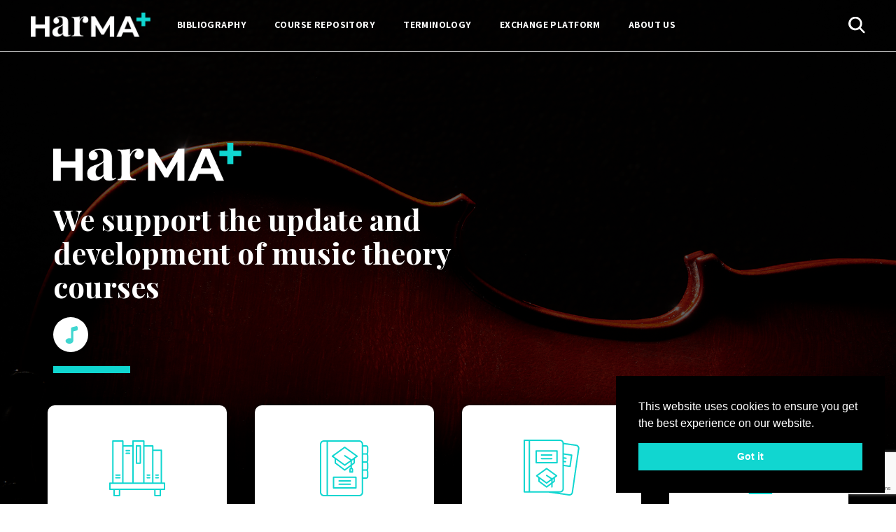

--- FILE ---
content_type: text/html; charset=UTF-8
request_url: https://harmaplus.eu/bibliography_category/sound-samples-recorded-music-examples/
body_size: 14079
content:
<!doctype html>
<html lang="en">
<head>
<!-- Required meta tags -->
<meta charset="utf-8">
<meta name="viewport" content="width=device-width, initial-scale=1, shrink-to-fit=no" >
<link rel="profile" href="https://gmpg.org/xfn/11">
<title>Sound Samples / Recorded Music Examples &#8211; Harma+</title>
<meta name='robots' content='max-image-preview:large' />
<link rel='dns-prefetch' href='//www.googletagmanager.com' />
<link rel="alternate" type="application/rss+xml" title="Harma+ &raquo; Feed" href="https://harmaplus.eu/feed/" />
<link rel="alternate" type="application/rss+xml" title="Harma+ &raquo; Comments Feed" href="https://harmaplus.eu/comments/feed/" />
<link rel="alternate" type="application/rss+xml" title="Harma+ &raquo; Sound Samples / Recorded Music Examples Discipline Feed" href="https://harmaplus.eu/bibliography_category/sound-samples-recorded-music-examples/feed/" />
<style id='wp-img-auto-sizes-contain-inline-css'>
img:is([sizes=auto i],[sizes^="auto," i]){contain-intrinsic-size:3000px 1500px}
/*# sourceURL=wp-img-auto-sizes-contain-inline-css */
</style>
<style id='wp-emoji-styles-inline-css'>

	img.wp-smiley, img.emoji {
		display: inline !important;
		border: none !important;
		box-shadow: none !important;
		height: 1em !important;
		width: 1em !important;
		margin: 0 0.07em !important;
		vertical-align: -0.1em !important;
		background: none !important;
		padding: 0 !important;
	}
/*# sourceURL=wp-emoji-styles-inline-css */
</style>
<style id='wp-block-library-inline-css'>
:root{--wp-block-synced-color:#7a00df;--wp-block-synced-color--rgb:122,0,223;--wp-bound-block-color:var(--wp-block-synced-color);--wp-editor-canvas-background:#ddd;--wp-admin-theme-color:#007cba;--wp-admin-theme-color--rgb:0,124,186;--wp-admin-theme-color-darker-10:#006ba1;--wp-admin-theme-color-darker-10--rgb:0,107,160.5;--wp-admin-theme-color-darker-20:#005a87;--wp-admin-theme-color-darker-20--rgb:0,90,135;--wp-admin-border-width-focus:2px}@media (min-resolution:192dpi){:root{--wp-admin-border-width-focus:1.5px}}.wp-element-button{cursor:pointer}:root .has-very-light-gray-background-color{background-color:#eee}:root .has-very-dark-gray-background-color{background-color:#313131}:root .has-very-light-gray-color{color:#eee}:root .has-very-dark-gray-color{color:#313131}:root .has-vivid-green-cyan-to-vivid-cyan-blue-gradient-background{background:linear-gradient(135deg,#00d084,#0693e3)}:root .has-purple-crush-gradient-background{background:linear-gradient(135deg,#34e2e4,#4721fb 50%,#ab1dfe)}:root .has-hazy-dawn-gradient-background{background:linear-gradient(135deg,#faaca8,#dad0ec)}:root .has-subdued-olive-gradient-background{background:linear-gradient(135deg,#fafae1,#67a671)}:root .has-atomic-cream-gradient-background{background:linear-gradient(135deg,#fdd79a,#004a59)}:root .has-nightshade-gradient-background{background:linear-gradient(135deg,#330968,#31cdcf)}:root .has-midnight-gradient-background{background:linear-gradient(135deg,#020381,#2874fc)}:root{--wp--preset--font-size--normal:16px;--wp--preset--font-size--huge:42px}.has-regular-font-size{font-size:1em}.has-larger-font-size{font-size:2.625em}.has-normal-font-size{font-size:var(--wp--preset--font-size--normal)}.has-huge-font-size{font-size:var(--wp--preset--font-size--huge)}.has-text-align-center{text-align:center}.has-text-align-left{text-align:left}.has-text-align-right{text-align:right}.has-fit-text{white-space:nowrap!important}#end-resizable-editor-section{display:none}.aligncenter{clear:both}.items-justified-left{justify-content:flex-start}.items-justified-center{justify-content:center}.items-justified-right{justify-content:flex-end}.items-justified-space-between{justify-content:space-between}.screen-reader-text{border:0;clip-path:inset(50%);height:1px;margin:-1px;overflow:hidden;padding:0;position:absolute;width:1px;word-wrap:normal!important}.screen-reader-text:focus{background-color:#ddd;clip-path:none;color:#444;display:block;font-size:1em;height:auto;left:5px;line-height:normal;padding:15px 23px 14px;text-decoration:none;top:5px;width:auto;z-index:100000}html :where(.has-border-color){border-style:solid}html :where([style*=border-top-color]){border-top-style:solid}html :where([style*=border-right-color]){border-right-style:solid}html :where([style*=border-bottom-color]){border-bottom-style:solid}html :where([style*=border-left-color]){border-left-style:solid}html :where([style*=border-width]){border-style:solid}html :where([style*=border-top-width]){border-top-style:solid}html :where([style*=border-right-width]){border-right-style:solid}html :where([style*=border-bottom-width]){border-bottom-style:solid}html :where([style*=border-left-width]){border-left-style:solid}html :where(img[class*=wp-image-]){height:auto;max-width:100%}:where(figure){margin:0 0 1em}html :where(.is-position-sticky){--wp-admin--admin-bar--position-offset:var(--wp-admin--admin-bar--height,0px)}@media screen and (max-width:600px){html :where(.is-position-sticky){--wp-admin--admin-bar--position-offset:0px}}

/*# sourceURL=wp-block-library-inline-css */
</style><style id='global-styles-inline-css'>
:root{--wp--preset--aspect-ratio--square: 1;--wp--preset--aspect-ratio--4-3: 4/3;--wp--preset--aspect-ratio--3-4: 3/4;--wp--preset--aspect-ratio--3-2: 3/2;--wp--preset--aspect-ratio--2-3: 2/3;--wp--preset--aspect-ratio--16-9: 16/9;--wp--preset--aspect-ratio--9-16: 9/16;--wp--preset--color--black: #000000;--wp--preset--color--cyan-bluish-gray: #abb8c3;--wp--preset--color--white: #ffffff;--wp--preset--color--pale-pink: #f78da7;--wp--preset--color--vivid-red: #cf2e2e;--wp--preset--color--luminous-vivid-orange: #ff6900;--wp--preset--color--luminous-vivid-amber: #fcb900;--wp--preset--color--light-green-cyan: #7bdcb5;--wp--preset--color--vivid-green-cyan: #00d084;--wp--preset--color--pale-cyan-blue: #8ed1fc;--wp--preset--color--vivid-cyan-blue: #0693e3;--wp--preset--color--vivid-purple: #9b51e0;--wp--preset--color--accent: #cd2653;--wp--preset--color--primary: #000000;--wp--preset--color--secondary: #6d6d6d;--wp--preset--color--subtle-background: #dcd7ca;--wp--preset--color--background: #f5efe0;--wp--preset--gradient--vivid-cyan-blue-to-vivid-purple: linear-gradient(135deg,rgb(6,147,227) 0%,rgb(155,81,224) 100%);--wp--preset--gradient--light-green-cyan-to-vivid-green-cyan: linear-gradient(135deg,rgb(122,220,180) 0%,rgb(0,208,130) 100%);--wp--preset--gradient--luminous-vivid-amber-to-luminous-vivid-orange: linear-gradient(135deg,rgb(252,185,0) 0%,rgb(255,105,0) 100%);--wp--preset--gradient--luminous-vivid-orange-to-vivid-red: linear-gradient(135deg,rgb(255,105,0) 0%,rgb(207,46,46) 100%);--wp--preset--gradient--very-light-gray-to-cyan-bluish-gray: linear-gradient(135deg,rgb(238,238,238) 0%,rgb(169,184,195) 100%);--wp--preset--gradient--cool-to-warm-spectrum: linear-gradient(135deg,rgb(74,234,220) 0%,rgb(151,120,209) 20%,rgb(207,42,186) 40%,rgb(238,44,130) 60%,rgb(251,105,98) 80%,rgb(254,248,76) 100%);--wp--preset--gradient--blush-light-purple: linear-gradient(135deg,rgb(255,206,236) 0%,rgb(152,150,240) 100%);--wp--preset--gradient--blush-bordeaux: linear-gradient(135deg,rgb(254,205,165) 0%,rgb(254,45,45) 50%,rgb(107,0,62) 100%);--wp--preset--gradient--luminous-dusk: linear-gradient(135deg,rgb(255,203,112) 0%,rgb(199,81,192) 50%,rgb(65,88,208) 100%);--wp--preset--gradient--pale-ocean: linear-gradient(135deg,rgb(255,245,203) 0%,rgb(182,227,212) 50%,rgb(51,167,181) 100%);--wp--preset--gradient--electric-grass: linear-gradient(135deg,rgb(202,248,128) 0%,rgb(113,206,126) 100%);--wp--preset--gradient--midnight: linear-gradient(135deg,rgb(2,3,129) 0%,rgb(40,116,252) 100%);--wp--preset--font-size--small: 18px;--wp--preset--font-size--medium: 20px;--wp--preset--font-size--large: 26.25px;--wp--preset--font-size--x-large: 42px;--wp--preset--font-size--normal: 21px;--wp--preset--font-size--larger: 32px;--wp--preset--spacing--20: 0.44rem;--wp--preset--spacing--30: 0.67rem;--wp--preset--spacing--40: 1rem;--wp--preset--spacing--50: 1.5rem;--wp--preset--spacing--60: 2.25rem;--wp--preset--spacing--70: 3.38rem;--wp--preset--spacing--80: 5.06rem;--wp--preset--shadow--natural: 6px 6px 9px rgba(0, 0, 0, 0.2);--wp--preset--shadow--deep: 12px 12px 50px rgba(0, 0, 0, 0.4);--wp--preset--shadow--sharp: 6px 6px 0px rgba(0, 0, 0, 0.2);--wp--preset--shadow--outlined: 6px 6px 0px -3px rgb(255, 255, 255), 6px 6px rgb(0, 0, 0);--wp--preset--shadow--crisp: 6px 6px 0px rgb(0, 0, 0);}:where(.is-layout-flex){gap: 0.5em;}:where(.is-layout-grid){gap: 0.5em;}body .is-layout-flex{display: flex;}.is-layout-flex{flex-wrap: wrap;align-items: center;}.is-layout-flex > :is(*, div){margin: 0;}body .is-layout-grid{display: grid;}.is-layout-grid > :is(*, div){margin: 0;}:where(.wp-block-columns.is-layout-flex){gap: 2em;}:where(.wp-block-columns.is-layout-grid){gap: 2em;}:where(.wp-block-post-template.is-layout-flex){gap: 1.25em;}:where(.wp-block-post-template.is-layout-grid){gap: 1.25em;}.has-black-color{color: var(--wp--preset--color--black) !important;}.has-cyan-bluish-gray-color{color: var(--wp--preset--color--cyan-bluish-gray) !important;}.has-white-color{color: var(--wp--preset--color--white) !important;}.has-pale-pink-color{color: var(--wp--preset--color--pale-pink) !important;}.has-vivid-red-color{color: var(--wp--preset--color--vivid-red) !important;}.has-luminous-vivid-orange-color{color: var(--wp--preset--color--luminous-vivid-orange) !important;}.has-luminous-vivid-amber-color{color: var(--wp--preset--color--luminous-vivid-amber) !important;}.has-light-green-cyan-color{color: var(--wp--preset--color--light-green-cyan) !important;}.has-vivid-green-cyan-color{color: var(--wp--preset--color--vivid-green-cyan) !important;}.has-pale-cyan-blue-color{color: var(--wp--preset--color--pale-cyan-blue) !important;}.has-vivid-cyan-blue-color{color: var(--wp--preset--color--vivid-cyan-blue) !important;}.has-vivid-purple-color{color: var(--wp--preset--color--vivid-purple) !important;}.has-black-background-color{background-color: var(--wp--preset--color--black) !important;}.has-cyan-bluish-gray-background-color{background-color: var(--wp--preset--color--cyan-bluish-gray) !important;}.has-white-background-color{background-color: var(--wp--preset--color--white) !important;}.has-pale-pink-background-color{background-color: var(--wp--preset--color--pale-pink) !important;}.has-vivid-red-background-color{background-color: var(--wp--preset--color--vivid-red) !important;}.has-luminous-vivid-orange-background-color{background-color: var(--wp--preset--color--luminous-vivid-orange) !important;}.has-luminous-vivid-amber-background-color{background-color: var(--wp--preset--color--luminous-vivid-amber) !important;}.has-light-green-cyan-background-color{background-color: var(--wp--preset--color--light-green-cyan) !important;}.has-vivid-green-cyan-background-color{background-color: var(--wp--preset--color--vivid-green-cyan) !important;}.has-pale-cyan-blue-background-color{background-color: var(--wp--preset--color--pale-cyan-blue) !important;}.has-vivid-cyan-blue-background-color{background-color: var(--wp--preset--color--vivid-cyan-blue) !important;}.has-vivid-purple-background-color{background-color: var(--wp--preset--color--vivid-purple) !important;}.has-black-border-color{border-color: var(--wp--preset--color--black) !important;}.has-cyan-bluish-gray-border-color{border-color: var(--wp--preset--color--cyan-bluish-gray) !important;}.has-white-border-color{border-color: var(--wp--preset--color--white) !important;}.has-pale-pink-border-color{border-color: var(--wp--preset--color--pale-pink) !important;}.has-vivid-red-border-color{border-color: var(--wp--preset--color--vivid-red) !important;}.has-luminous-vivid-orange-border-color{border-color: var(--wp--preset--color--luminous-vivid-orange) !important;}.has-luminous-vivid-amber-border-color{border-color: var(--wp--preset--color--luminous-vivid-amber) !important;}.has-light-green-cyan-border-color{border-color: var(--wp--preset--color--light-green-cyan) !important;}.has-vivid-green-cyan-border-color{border-color: var(--wp--preset--color--vivid-green-cyan) !important;}.has-pale-cyan-blue-border-color{border-color: var(--wp--preset--color--pale-cyan-blue) !important;}.has-vivid-cyan-blue-border-color{border-color: var(--wp--preset--color--vivid-cyan-blue) !important;}.has-vivid-purple-border-color{border-color: var(--wp--preset--color--vivid-purple) !important;}.has-vivid-cyan-blue-to-vivid-purple-gradient-background{background: var(--wp--preset--gradient--vivid-cyan-blue-to-vivid-purple) !important;}.has-light-green-cyan-to-vivid-green-cyan-gradient-background{background: var(--wp--preset--gradient--light-green-cyan-to-vivid-green-cyan) !important;}.has-luminous-vivid-amber-to-luminous-vivid-orange-gradient-background{background: var(--wp--preset--gradient--luminous-vivid-amber-to-luminous-vivid-orange) !important;}.has-luminous-vivid-orange-to-vivid-red-gradient-background{background: var(--wp--preset--gradient--luminous-vivid-orange-to-vivid-red) !important;}.has-very-light-gray-to-cyan-bluish-gray-gradient-background{background: var(--wp--preset--gradient--very-light-gray-to-cyan-bluish-gray) !important;}.has-cool-to-warm-spectrum-gradient-background{background: var(--wp--preset--gradient--cool-to-warm-spectrum) !important;}.has-blush-light-purple-gradient-background{background: var(--wp--preset--gradient--blush-light-purple) !important;}.has-blush-bordeaux-gradient-background{background: var(--wp--preset--gradient--blush-bordeaux) !important;}.has-luminous-dusk-gradient-background{background: var(--wp--preset--gradient--luminous-dusk) !important;}.has-pale-ocean-gradient-background{background: var(--wp--preset--gradient--pale-ocean) !important;}.has-electric-grass-gradient-background{background: var(--wp--preset--gradient--electric-grass) !important;}.has-midnight-gradient-background{background: var(--wp--preset--gradient--midnight) !important;}.has-small-font-size{font-size: var(--wp--preset--font-size--small) !important;}.has-medium-font-size{font-size: var(--wp--preset--font-size--medium) !important;}.has-large-font-size{font-size: var(--wp--preset--font-size--large) !important;}.has-x-large-font-size{font-size: var(--wp--preset--font-size--x-large) !important;}
/*# sourceURL=global-styles-inline-css */
</style>

<style id='classic-theme-styles-inline-css'>
/*! This file is auto-generated */
.wp-block-button__link{color:#fff;background-color:#32373c;border-radius:9999px;box-shadow:none;text-decoration:none;padding:calc(.667em + 2px) calc(1.333em + 2px);font-size:1.125em}.wp-block-file__button{background:#32373c;color:#fff;text-decoration:none}
/*# sourceURL=/wp-includes/css/classic-themes.min.css */
</style>
<link rel='stylesheet' id='bbp-default-css' href='https://harmaplus.eu/wp-content/plugins/bbpress/templates/default/css/bbpress.min.css?ver=2.6.14' media='all' />
<link rel='stylesheet' id='nsc_bar_nice-cookie-consent-css' href='https://harmaplus.eu/wp-content/plugins/beautiful-and-responsive-cookie-consent/public/cookieNSCconsent.min.css?ver=4.9.2' media='all' />
<link rel='stylesheet' id='harma-style-css' href='https://harmaplus.eu/wp-content/themes/harma/style.css?ver=1.7' media='all' />
<style id='harma-style-inline-css'>
.color-accent,.color-accent-hover:hover,.color-accent-hover:focus,:root .has-accent-color,.has-drop-cap:not(:focus):first-letter,.wp-block-button.is-style-outline,a { color: #cd2653; }blockquote,.border-color-accent,.border-color-accent-hover:hover,.border-color-accent-hover:focus { border-color: #cd2653; }button,.button,.faux-button,.wp-block-button__link,.wp-block-file .wp-block-file__button,input[type="button"],input[type="reset"],input[type="submit"],.bg-accent,.bg-accent-hover:hover,.bg-accent-hover:focus,:root .has-accent-background-color,.comment-reply-link { background-color: #cd2653; }.fill-children-accent,.fill-children-accent * { fill: #cd2653; }body,.entry-title a,:root .has-primary-color { color: #000000; }:root .has-primary-background-color { background-color: #000000; }cite,figcaption,.wp-caption-text,.post-meta,.entry-content .wp-block-archives li,.entry-content .wp-block-categories li,.entry-content .wp-block-latest-posts li,.wp-block-latest-comments__comment-date,.wp-block-latest-posts__post-date,.wp-block-embed figcaption,.wp-block-image figcaption,.wp-block-pullquote cite,.comment-metadata,.comment-respond .comment-notes,.comment-respond .logged-in-as,.pagination .dots,.entry-content hr:not(.has-background),hr.styled-separator,:root .has-secondary-color { color: #6d6d6d; }:root .has-secondary-background-color { background-color: #6d6d6d; }pre,fieldset,input,textarea,table,table *,hr { border-color: #dcd7ca; }caption,code,code,kbd,samp,.wp-block-table.is-style-stripes tbody tr:nth-child(odd),:root .has-subtle-background-background-color { background-color: #dcd7ca; }.wp-block-table.is-style-stripes { border-bottom-color: #dcd7ca; }.wp-block-latest-posts.is-grid li { border-top-color: #dcd7ca; }:root .has-subtle-background-color { color: #dcd7ca; }body:not(.overlay-header) .primary-menu > li > a,body:not(.overlay-header) .primary-menu > li > .icon,.modal-menu a,.footer-menu a, .footer-widgets a,#site-footer .wp-block-button.is-style-outline,.wp-block-pullquote:before,.singular:not(.overlay-header) .entry-header a,.archive-header a,.header-footer-group .color-accent,.header-footer-group .color-accent-hover:hover { color: #cd2653; }.social-icons a,#site-footer button:not(.toggle),#site-footer .button,#site-footer .faux-button,#site-footer .wp-block-button__link,#site-footer .wp-block-file__button,#site-footer input[type="button"],#site-footer input[type="reset"],#site-footer input[type="submit"] { background-color: #cd2653; }.header-footer-group,body:not(.overlay-header) #site-header .toggle,.menu-modal .toggle { color: #000000; }body:not(.overlay-header) .primary-menu ul { background-color: #000000; }body:not(.overlay-header) .primary-menu > li > ul:after { border-bottom-color: #000000; }body:not(.overlay-header) .primary-menu ul ul:after { border-left-color: #000000; }.site-description,body:not(.overlay-header) .toggle-inner .toggle-text,.widget .post-date,.widget .rss-date,.widget_archive li,.widget_categories li,.widget cite,.widget_pages li,.widget_meta li,.widget_nav_menu li,.powered-by-wordpress,.to-the-top,.singular .entry-header .post-meta,.singular:not(.overlay-header) .entry-header .post-meta a { color: #6d6d6d; }.header-footer-group pre,.header-footer-group fieldset,.header-footer-group input,.header-footer-group textarea,.header-footer-group table,.header-footer-group table *,.footer-nav-widgets-wrapper,#site-footer,.menu-modal nav *,.footer-widgets-outer-wrapper,.footer-top { border-color: #dcd7ca; }.header-footer-group table caption,body:not(.overlay-header) .header-inner .toggle-wrapper::before { background-color: #dcd7ca; }
/*# sourceURL=harma-style-inline-css */
</style>
<link rel='stylesheet' id='harma-print-style-css' href='https://harmaplus.eu/wp-content/themes/harma/print.css?ver=1.7' media='print' />
<script src="https://harmaplus.eu/wp-content/themes/harma/assets/js/index.js?ver=1.7" id="harma-js-js" async></script>

<!-- Google tag (gtag.js) snippet added by Site Kit -->
<!-- Google Analytics snippet added by Site Kit -->
<script src="https://www.googletagmanager.com/gtag/js?id=G-80X3RZWPVX" id="google_gtagjs-js" async></script>
<script id="google_gtagjs-js-after">
window.dataLayer = window.dataLayer || [];function gtag(){dataLayer.push(arguments);}
gtag("set","linker",{"domains":["harmaplus.eu"]});
gtag("js", new Date());
gtag("set", "developer_id.dZTNiMT", true);
gtag("config", "G-80X3RZWPVX");
//# sourceURL=google_gtagjs-js-after
</script>
<link rel="https://api.w.org/" href="https://harmaplus.eu/wp-json/" /><link rel="alternate" title="JSON" type="application/json" href="https://harmaplus.eu/wp-json/wp/v2/bibliography_category/41" /><link rel="EditURI" type="application/rsd+xml" title="RSD" href="https://harmaplus.eu/xmlrpc.php?rsd" />
<meta name="cdp-version" content="1.5.0" /><meta name="generator" content="Site Kit by Google 1.170.0" />	<script>document.documentElement.className = document.documentElement.className.replace( 'no-js', 'js' );</script>
	<meta name="google-site-verification" content="Ro2OwHhocOo-mW7HlqbzB06nfiy7XiACe64T6bIhV34">	
	
	
<!-- CSS -->
<link rel="preconnect" href="https://fonts.gstatic.com">
<link href="https://fonts.googleapis.com/css2?family=Montserrat:wght@400;500;700;800&family=Playfair+Display:wght@400;600;700&display=swap" rel="stylesheet">
<link rel="preconnect" href="https://fonts.gstatic.com">
<link href="https://fonts.googleapis.com/css2?family=Assistant:wght@400;500;600;700&display=swap" rel="stylesheet"> 

<link rel="stylesheet" href="https://harmaplus.eu/wp-content/themes/harma/assets/css/bootstrap.min.css">
<link rel="stylesheet" href="https://harmaplus.eu/wp-content/themes/harma/assets/css/swiper-bundle.min.css">
<link rel="stylesheet" href="https://harmaplus.eu/wp-content/themes/harma/assets/css/fSelect.css">
<link rel="stylesheet" href="https://harmaplus.eu/wp-content/themes/harma/assets/css/style.css">
<link rel="stylesheet" href="https://harmaplus.eu/wp-content/themes/harma/assets/css/responsive.css">
<link rel="stylesheet" href="https://harmaplus.eu/wp-content/themes/harma/assets/css/lightbox.min.css">

<!-- Favicon -->
<link rel="shortcut icon" href="https://harmaplus.eu/wp-content/themes/harma/assets/images/favicon.ico">
<link rel='stylesheet' id='gglcptch-css' href='https://harmaplus.eu/wp-content/plugins/google-captcha/css/gglcptch.css?ver=1.85' media='all' />
</head>
<body data-rsssl=1 class="archive tax-bibliography_category term-sound-samples-recorded-music-examples term-41 wp-embed-responsive wp-theme-harma enable-search-modal has-no-pagination not-showing-comments show-avatars footer-top-visible">
	<div id="site-wrapper">
		<nav>
			<div class="container">
				<div class="primary-nav-wrap">
				<div class="mobile_menu">
					<h1 class="logo"><a href="https://harmaplus.eu"><img src="https://harmaplus.eu/wp-content/themes/harma/assets/images/logo.png"></a></h1>
				</div>
					<div class="burger"><div class="line"></div><div class="line"></div><div class="line"></div></div>
					<div class="burger_menu">
						<div class="topmenu">
							<div class="nav-wrap">
							<h1 class="logo"><a href="https://harmaplus.eu"><img src="https://harmaplus.eu/wp-content/themes/harma/assets/images/logo.png"></a></h1>
								<ul id="menu-main-menu" class="site-nav"><li id="menu-item-7" class="menu-item menu-item-type-custom menu-item-object-custom menu-item-7"><a href="https://harmaplus.eu/bibliography">Bibliography</a></li>
<li id="menu-item-6" class="menu-item menu-item-type-custom menu-item-object-custom menu-item-6"><a href="https://harmaplus.eu/course-repository">Course  repository</a></li>
<li id="menu-item-8" class="menu-item menu-item-type-custom menu-item-object-custom menu-item-8"><a href="https://harmaplus.eu/terminology">Terminology</a></li>
<li id="menu-item-9" class="menu-item menu-item-type-custom menu-item-object-custom menu-item-9"><a href="https://harmaplus.eu/exchange-platform">Exchange platform</a></li>
<li id="menu-item-15" class="menu-item menu-item-type-post_type menu-item-object-page menu-item-15"><a href="https://harmaplus.eu/about-us/">About us</a></li>
</ul>	
							</div>
							<div class="site-search">
								<form class="search" method="get" action="https://harmaplus.eu" role="search">
									<i class="search-trigger"><img src="https://harmaplus.eu/wp-content/themes/harma/assets/images/icons/ico-search.svg"></i>
									<input type="text" class="search-field" placeholder="Search" value="" name="s"  />
									<input type="submit" value="">
								</form>
							</div>
						</div>
						
					</div>
					
				</div>
				
			</div><!--container-->
		</nav>
<figure class="landing" style="background-image:url(https://harmaplus.eu/wp-content/uploads/2022/02/Image_Home_01_1080.jpg)">
	<div class="container">
		<div class="row">
			<div class="col-md-9 col-sm-12 hero-text">
				<img style="cursor:pointer;" onclick="toggleAudio()" src="https://harmaplus.eu/wp-content/themes/harma/assets/images/logo.png">
				<audio id="jingle"  src="https://harmaplus.eu/wp-content/themes/harma/assets/harma-song.mp3" preload="auto"></audio>
				<div class="title-wrap">
					<h2>We support the update and development of music theory courses</h2>
						<button onclick="toggleAudio()" class="song-play" id="play"><svg xmlns="http://www.w3.org/2000/svg" height="16" width="12" viewBox="0 0 384 512"><path opacity="1" fill="#40d6d0" d="M384 32c0-9.9-4.5-19.2-12.3-25.2S353.8-1.4 344.2 1l-128 32C202 36.5 192 49.3 192 64v64V359.7c-14.5-4.9-30.8-7.7-48-7.7c-61.9 0-112 35.8-112 80s50.1 80 112 80s112-35.8 112-80V153L359.8 127C374 123.5 384 110.7 384 96V32z"/></svg></button>
						<button onclick="toggleAudio()" class="song-pause" id="pause"  style="display:none;"><svg xmlns="http://www.w3.org/2000/svg" height="16" width="10" viewBox="0 0 320 512"><path opacity="1" fill="#40d6d0" d="M48 64C21.5 64 0 85.5 0 112V400c0 26.5 21.5 48 48 48H80c26.5 0 48-21.5 48-48V112c0-26.5-21.5-48-48-48H48zm192 0c-26.5 0-48 21.5-48 48V400c0 26.5 21.5 48 48 48h32c26.5 0 48-21.5 48-48V112c0-26.5-21.5-48-48-48H240z"/></svg></button>		
				</div>		
			</div><!--col-md-9-->
		</div><!--row-->			<div class="course-nav-wrap">
				<ul class="course-nav">						<li>
							<a href="https://harmaplus.eu/bibliography">
								<i class="course-ico">
									<img src="https://harmaplus.eu/wp-content/uploads/2021/06/Bibliography.png">
								</i>
								<i class="course-ico course-hovericon">
									<img src="https://harmaplus.eu/wp-content/uploads/2021/06/Bibliography-wt.png">
								</i>
								<span>Bibliography</span>
							</a>
						</li>						<li>
							<a href="https://harmaplus.eu/course-repository">
								<i class="course-ico">
									<img src="https://harmaplus.eu/wp-content/uploads/2021/06/banner_icon_rep.png">
								</i>
								<i class="course-ico course-hovericon">
									<img src="https://harmaplus.eu/wp-content/uploads/2021/06/banner_icon_rep_wt.png">
								</i>
								<span>Course repository</span>
							</a>
						</li>						<li>
							<a href="https://harmaplus.eu/terminology">
								<i class="course-ico">
									<img src="https://harmaplus.eu/wp-content/uploads/2021/06/Terminology.png">
								</i>
								<i class="course-ico course-hovericon">
									<img src="https://harmaplus.eu/wp-content/uploads/2021/06/Terminology-wt.png">
								</i>
								<span>Terminology</span>
							</a>
						</li>						<li>
							<a href="https://harmaplus.eu/exchange-platform">
								<i class="course-ico">
									<img src="https://harmaplus.eu/wp-content/uploads/2021/06/Exchange-platform.png">
								</i>
								<i class="course-ico course-hovericon">
									<img src="https://harmaplus.eu/wp-content/uploads/2021/06/Exchange-platform-wt.png">
								</i>
								<span>Exchange platform</span>
							</a>
						</li>					
					
				</ul>
			</div>	</div><!--container-->
</figure>

<section class="landing-content landing-content-grey">
	<div class="container">
		<div class="row">
			<div class="col-md-6 col-sm-12">
				<div class="title-wrap">
					<h2>We provide the design, transfer and / or use innovative practices</h2>
				</div>
			</div><!--col-md-6-->
			<div class="col-md-6 col-sm-12 objt-test">
				<p>On top of being a source of information, we aim at enabling teachers from different countries but working toward the same learning outcomes to collaborate and co-create novel learning opportunities through this unique platform</p>
				<h5>Our objectives are to:</h5>
				<ul>
<li>give access to the music theory teachers community to qualitative and inspiring learning resources</li>
<li>be the repository of the other outputs</li>
<li>serve as a platform to create and reinforce the links within the music theory teachers.</li>
</ul>
				<a href="https://harmaplus.eu/about-us" class="btn-prime">About the project</a>
			</div><!--col-md-6-->
		</div>
	</div><!--container-->
</section><section class="landing-content landing-initiative">
	<div class="container-fluid">
		<div class="row">
			<div class="col-md-5 col-sm-12 initiative-contsec ">
				<div class="title-wrap title-color">
					<h2>Be a part of our european project ! </h2>							
				</div>
				<div class="initiative_description">
					<p>This European project (KA 203 Strategic Partnership) created by Salvatore Gioveni promotes cross-border collaboration in the field of Music Theory through sharing knowledge and transferring pedagogical innovation. It thus responds to a lack of centralised source and framework to deepen reflection by means of cross-disciplinary study at European and international level.<br /><br />There is a significant wealth of educational practices from one country to another in this sector, especially in terms of harmonic musical notation and analysis. However, HMEI's are facing the nonexistence of a European network for pedagogical staff in Music Theory so far. To improve the situation, the project will among other things develop several intellectual outputs such as Online Platform (IO 1), an EU Bibliography (IO 2), a Repository Courses (IO 3), a Multilingual Glossary (IO 4) and an Exchange Online Learning Platform.<br /><br />Besides the Conservatoire royal de Bruxelles as leader and manager of the project, the following partner institutions are involved: Music Academy S. Moniuszki Gdańsk (Gdańsk, Poland), F. Liszt Academy of Music Budapest (Budapest, Hungary), Estonian Academy for Music and Theatre (Tallinn, Estonia), HfMTh "Felix Mendelssohn Bartholdy" (Leipzig, Germany).</p>				</div>

				<div class="initiative_btn">
										<a href="https://harmaplus.eu/course-repository#submitcourse" class="btn-prime"  data-bs-target="#submitcourse" >Submit a course</a>
					<a href="https://harmaplus.eu/bibliography#submitbook" data-bs-target="#submitbook" class="btn-prime btn-outline">Submit a book</a>
				</div>
			</div><!--col-md-5-->
			<div class="col-md-7 col-sm-12">
				<div class="nitiative-bg" style="background-image:url('https://harmaplus.eu/wp-content/uploads/2022/02/Tree_1_1450.jpg')"></div>
			</div><!--col-md-7-->
		</div>
	</div><!--container-->
</section>
<section class="landing-content pb-0 patnersect">
	<div class="container">
		<div class="row">
			<div class="col-md-12">
				<div class="title-wrap title-center">
					<h2>Our partners</h2>							
				</div>					<ul class="partner-list">							<li><a target= "_blank" href="https://www.conservatoire.be"><img src="https://harmaplus.eu/wp-content/uploads/2022/02/Logo_CrB_300_Couleur-transparent.png"></a></li>							<li><a target= "_blank" href="https://lfze.hu/en"><img src="https://harmaplus.eu/wp-content/uploads/2022/02/zak_pantone_01_en.png"></a></li>							<li><a target= "_blank" href="https://www.amuz.gda.pl"><img src="https://harmaplus.eu/wp-content/uploads/2022/02/aMuz_logo_pelna-nazwa_EN_2020_black_2-01.png"></a></li>							<li><a target= "_blank" href="https://eamt.ee"><img src="https://harmaplus.eu/wp-content/uploads/2022/02/EMTA_logo_EN_blue-1.png"></a></li>							<li><a target= "_blank" href="https://aec-music.eu"><img src="https://harmaplus.eu/wp-content/uploads/2022/02/AEC-logo_2016_Abbreviated.png"></a></li>							<li><a target= "_blank" href="https://www.erasmusplus-fr.be"><img src="https://harmaplus.eu/wp-content/uploads/2022/02/EN-V-Co-funded-by_PANTONE.png"></a></li>							<li><a target= "_blank" href="http://www.federation-wallonie-bruxelles.be"><img src="https://harmaplus.eu/wp-content/uploads/2022/02/Logo_FWB_Verti_Quadri-1.png"></a></li>							<li><a target= "_blank" href="https://www.wbi.be"><img src="https://harmaplus.eu/wp-content/uploads/2022/02/wbi-new-logo.png"></a></li>							<li><a target= "_blank" href="https://www.bruxelles.be"><img src="https://harmaplus.eu/wp-content/uploads/2022/02/BXL_logo_horiz_FILET_FR_NL.png"></a></li>					</ul>			</div><!--col-md-6-->
		</div>
	</div><!--container-->
</section>
<footer>
	<div class="container">
		<div class="row">
			<div class="col-md-4 col-sm-12">
				<img class="logo-ft" src="https://harmaplus.eu/wp-content/themes/harma/assets/images/logo-ft.png">
				<span class="ft-text">
					<p><span class="ft-text"><strong>Conservatoire royal de Bruxelles</strong><br />École supérieure des Arts - Fédération Wallonie-Bruxelles<br />30, Rue de la Régence<br />1000 Bruxelles<br />Belgium</span></p>					<a href="mailto:info@harmaplus.eu" class="btn-prime btn-outline">Contact us</a>
				</span>
			</div>
			<div class="col-md-4 col-sm-12">
				<ul id="menu-main-menu-1" class="ft-links"><li class="menu-item menu-item-type-custom menu-item-object-custom menu-item-7"><a href="https://harmaplus.eu/bibliography">Bibliography</a></li>
<li class="menu-item menu-item-type-custom menu-item-object-custom menu-item-6"><a href="https://harmaplus.eu/course-repository">Course  repository</a></li>
<li class="menu-item menu-item-type-custom menu-item-object-custom menu-item-8"><a href="https://harmaplus.eu/terminology">Terminology</a></li>
<li class="menu-item menu-item-type-custom menu-item-object-custom menu-item-9"><a href="https://harmaplus.eu/exchange-platform">Exchange platform</a></li>
<li class="menu-item menu-item-type-post_type menu-item-object-page menu-item-15"><a href="https://harmaplus.eu/about-us/">About us</a></li>
</ul>	
			</div>
			<!--
			<div class="col-md-4 col-sm-12">
				<label>Follow us on</label>
				<ul class="ft-social-links">
					<li><a href="https://www.facebook.com/"><i><img src="https://harmaplus.eu/wp-content/themes/harma/assets/images/icons/ico-fb.svg"></i>Facebook</a></li>
					<li><a href="https://twitter.com/"><i><img src="https://harmaplus.eu/wp-content/themes/harma/assets/images/icons/ico-tw.svg"></i>Twitter</a></li>
					<li><a href="https://www.instagram.com/"><i><img src="https://harmaplus.eu/wp-content/themes/harma/assets/images/icons/ico-in.svg"></i>Instagram</a></li>
				</ul>
			</div>
			-->
			<div class="col-md-3 col-sm-12" style="display:none;">
								<div class="widget_text widget widget_custom_html"><div class="widget_text widget-content"><h2 class="widget-title subheading heading-size-3">wdqe</h2><div class="textwidget custom-html-widget">qweqweqweqw</div></div></div>			</div>
		</div><!--row-->
	</div><!--container-->
	<div class="gglcptch gglcptch_v3"><input type="hidden" id="g-recaptcha-response" name="g-recaptcha-response" /><br /><div class="gglcptch_error_text">The reCAPTCHA verification period has expired. Please reload the page.</div></div></footer>
<span class="base-txt"><span class="at">©</span><img src="https://harmaplus.eu/wp-content/themes/harma/assets/images/logo.png"><span class="atyear">| 2026</span></span>
</div><!--site-wrapper-->

<!-- Modal -->
<div class="modal fade" tabindex="-1" aria-labelledby="submitcourseLabel" aria-hidden="true" role="dialog" data-backdrop="static" data-keyboard="false">
	<div class="modal-dialog">
		<div class="modal-content"> 
			<div class="modal-body">
			</div><!--modal-body-->
		</div><!--modal-content--> 
	</div><!--modal-dialog-->
</div>

<script type="speculationrules">
{"prefetch":[{"source":"document","where":{"and":[{"href_matches":"/*"},{"not":{"href_matches":["/wp-*.php","/wp-admin/*","/wp-content/uploads/*","/wp-content/*","/wp-content/plugins/*","/wp-content/themes/harma/*","/*\\?(.+)"]}},{"not":{"selector_matches":"a[rel~=\"nofollow\"]"}},{"not":{"selector_matches":".no-prefetch, .no-prefetch a"}}]},"eagerness":"conservative"}]}
</script>

<script type="text/javascript" id="bbp-swap-no-js-body-class">
	document.body.className = document.body.className.replace( 'bbp-no-js', 'bbp-js' );
</script>

	<script>
	/(trident|msie)/i.test(navigator.userAgent)&&document.getElementById&&window.addEventListener&&window.addEventListener("hashchange",function(){var t,e=location.hash.substring(1);/^[A-z0-9_-]+$/.test(e)&&(t=document.getElementById(e))&&(/^(?:a|select|input|button|textarea)$/i.test(t.tagName)||(t.tabIndex=-1),t.focus())},!1);
	</script>
	<script src="https://harmaplus.eu/wp-content/plugins/beautiful-and-responsive-cookie-consent/public/cookieNSCconsent.min.js?ver=4.9.2" id="nsc_bar_nice-cookie-consent_js-js"></script>
<script id="nsc_bar_nice-cookie-consent_js-js-after">
window.addEventListener("load",function(){  window.cookieconsent.initialise({"content":{"deny":"Deny","dismiss":"Got it","allow":"Allow","link":"","href":"http:\/\/yourdomain\/dataprivacy","message":"This website uses cookies to ensure you get the best experience on our website.","policy":"Cookie Settings","savesettings":"Save Settings","target":"_blank","linksecond":"Just another Link","hrefsecond":"https:\/\/yourdomain\/anotherLink"},"type":"info","palette":{"popup":{"background":"#000000","text":"#fff"},"button":{"background":"#11D6D0","text":"#fff","border":""},"switches":{"background":"","backgroundChecked":"","switch":"","text":""}},"position":"bottom-right","theme":"block","cookietypes":[{"label":"Technical","checked":"checked","disabled":"disabled","cookie_suffix":"tech"},{"label":"Marketing","checked":"","disabled":"","cookie_suffix":"marketing"}],"revokable":true,"container":"","customizedFont":"","dataLayerName":"dataLayer","improveBannerLoadingSpeed":"0"})});
//# sourceURL=nsc_bar_nice-cookie-consent_js-js-after
</script>
<script src="https://harmaplus.eu/wp-includes/js/jquery/jquery.min.js?ver=3.7.1" id="jquery-core-js"></script>
<script src="https://harmaplus.eu/wp-includes/js/jquery/jquery-migrate.min.js?ver=3.4.1" id="jquery-migrate-js"></script>
<script data-cfasync="false" async="async" defer="defer" src="https://www.google.com/recaptcha/api.js?render=6Lft6KsfAAAAAPTTRLoEOPnJWPoNcp0-23R-23VJ" id="gglcptch_api-js"></script>
<script id="gglcptch_script-js-extra">
var gglcptch = {"options":{"version":"v3","sitekey":"6Lft6KsfAAAAAPTTRLoEOPnJWPoNcp0-23R-23VJ","error":"\u003Cstrong\u003EWarning\u003C/strong\u003E:&nbsp;More than one reCAPTCHA has been found in the current form. Please remove all unnecessary reCAPTCHA fields to make it work properly.","disable":0},"vars":{"visibility":false}};
//# sourceURL=gglcptch_script-js-extra
</script>
<script src="https://harmaplus.eu/wp-content/plugins/google-captcha/js/script.js?ver=1.85" id="gglcptch_script-js"></script>
<script id="wp-emoji-settings" type="application/json">
{"baseUrl":"https://s.w.org/images/core/emoji/17.0.2/72x72/","ext":".png","svgUrl":"https://s.w.org/images/core/emoji/17.0.2/svg/","svgExt":".svg","source":{"concatemoji":"https://harmaplus.eu/wp-includes/js/wp-emoji-release.min.js?ver=305caa685e7d47fb73e96afc23b7d482"}}
</script>
<script type="module">
/*! This file is auto-generated */
const a=JSON.parse(document.getElementById("wp-emoji-settings").textContent),o=(window._wpemojiSettings=a,"wpEmojiSettingsSupports"),s=["flag","emoji"];function i(e){try{var t={supportTests:e,timestamp:(new Date).valueOf()};sessionStorage.setItem(o,JSON.stringify(t))}catch(e){}}function c(e,t,n){e.clearRect(0,0,e.canvas.width,e.canvas.height),e.fillText(t,0,0);t=new Uint32Array(e.getImageData(0,0,e.canvas.width,e.canvas.height).data);e.clearRect(0,0,e.canvas.width,e.canvas.height),e.fillText(n,0,0);const a=new Uint32Array(e.getImageData(0,0,e.canvas.width,e.canvas.height).data);return t.every((e,t)=>e===a[t])}function p(e,t){e.clearRect(0,0,e.canvas.width,e.canvas.height),e.fillText(t,0,0);var n=e.getImageData(16,16,1,1);for(let e=0;e<n.data.length;e++)if(0!==n.data[e])return!1;return!0}function u(e,t,n,a){switch(t){case"flag":return n(e,"\ud83c\udff3\ufe0f\u200d\u26a7\ufe0f","\ud83c\udff3\ufe0f\u200b\u26a7\ufe0f")?!1:!n(e,"\ud83c\udde8\ud83c\uddf6","\ud83c\udde8\u200b\ud83c\uddf6")&&!n(e,"\ud83c\udff4\udb40\udc67\udb40\udc62\udb40\udc65\udb40\udc6e\udb40\udc67\udb40\udc7f","\ud83c\udff4\u200b\udb40\udc67\u200b\udb40\udc62\u200b\udb40\udc65\u200b\udb40\udc6e\u200b\udb40\udc67\u200b\udb40\udc7f");case"emoji":return!a(e,"\ud83e\u1fac8")}return!1}function f(e,t,n,a){let r;const o=(r="undefined"!=typeof WorkerGlobalScope&&self instanceof WorkerGlobalScope?new OffscreenCanvas(300,150):document.createElement("canvas")).getContext("2d",{willReadFrequently:!0}),s=(o.textBaseline="top",o.font="600 32px Arial",{});return e.forEach(e=>{s[e]=t(o,e,n,a)}),s}function r(e){var t=document.createElement("script");t.src=e,t.defer=!0,document.head.appendChild(t)}a.supports={everything:!0,everythingExceptFlag:!0},new Promise(t=>{let n=function(){try{var e=JSON.parse(sessionStorage.getItem(o));if("object"==typeof e&&"number"==typeof e.timestamp&&(new Date).valueOf()<e.timestamp+604800&&"object"==typeof e.supportTests)return e.supportTests}catch(e){}return null}();if(!n){if("undefined"!=typeof Worker&&"undefined"!=typeof OffscreenCanvas&&"undefined"!=typeof URL&&URL.createObjectURL&&"undefined"!=typeof Blob)try{var e="postMessage("+f.toString()+"("+[JSON.stringify(s),u.toString(),c.toString(),p.toString()].join(",")+"));",a=new Blob([e],{type:"text/javascript"});const r=new Worker(URL.createObjectURL(a),{name:"wpTestEmojiSupports"});return void(r.onmessage=e=>{i(n=e.data),r.terminate(),t(n)})}catch(e){}i(n=f(s,u,c,p))}t(n)}).then(e=>{for(const n in e)a.supports[n]=e[n],a.supports.everything=a.supports.everything&&a.supports[n],"flag"!==n&&(a.supports.everythingExceptFlag=a.supports.everythingExceptFlag&&a.supports[n]);var t;a.supports.everythingExceptFlag=a.supports.everythingExceptFlag&&!a.supports.flag,a.supports.everything||((t=a.source||{}).concatemoji?r(t.concatemoji):t.wpemoji&&t.twemoji&&(r(t.twemoji),r(t.wpemoji)))});
//# sourceURL=https://harmaplus.eu/wp-includes/js/wp-emoji-loader.min.js
</script>

<!-- JavaScript -->
<script src="https://cdnjs.cloudflare.com/ajax/libs/jquery/3.6.0/jquery.min.js"></script>
<script src="https://harmaplus.eu/wp-content/themes/harma/assets/js/bootstrap.min.js"></script>
<script src="https://harmaplus.eu/wp-content/themes/harma/assets/js/swiper-bundle.min.js"></script>
<script src="https://harmaplus.eu/wp-content/themes/harma/assets/js/jquery.validate.min.js"></script>
<script src="https://harmaplus.eu/wp-content/themes/harma/assets/js/bootstrap-select.min.js"></script>
<script src="https://harmaplus.eu/wp-content/themes/harma/assets/js/lightbox.min.js"></script>
<script src="https://harmaplus.eu/wp-content/themes/harma/assets/js/fSelect.js"></script>
<script src="https://harmaplus.eu/wp-content/themes/harma/assets/js/jquery.mCustomScrollbar.min.js"></script>
<script src="https://harmaplus.eu/wp-content/themes/harma/assets/js/main.js"></script>
<script src='https://www.google.com/recaptcha/api.js'></script>


<script type="text/javascript">
	jQuery(document).ready(function($){		
		var exhashval = jQuery(location).attr('hash');
		var exhashID = exhashval.replace(/[^0-9]/g,'');
		if(exhashID){
			jQuery('#item-'+exhashID).addClass('show');
			jQuery('button.item-'+exhashID).removeClass('collapsed');
		}
		
		$(document).on('click', '#copy-to-clipboard-button', function(e) {				
			e.preventDefault();
			var copyText = document.getElementById("copy-to-clipboard-input");
			copyText.readOnly = true;
			copyText.type = 'text';
			copyText.select();
			copyText.setSelectionRange(0, 99999); /* For mobile devices */
			navigator.clipboard.writeText(copyText.value);
			var tooltip = document.getElementById("myTooltip");
			var Copytxt = "Copied";
			tooltip.innerHTML = "Link: " + Copytxt;
			copyText.type = 'hidden';
		});
		$(document).on('mouseout', '#copy-to-clipboard-button', function(e) {	
			var tooltip = document.getElementById("myTooltip");
			tooltip.innerHTML = "Copy book link";
		});
		
			
			
		
		
		
		
		$('.modal').on('hidden.bs.modal', function (e) {
			$('.modal-body').removeClass('submit_book_popup');
		});
		
		$('#submitbook').click(function(){
			var event_url = 'https://harmaplus.eu/wp-admin/admin-ajax.php?action=loadSubmitBook_form';
			$('#submitbook').addClass('processing');
			$.ajax({
				url: event_url,
				context: document.body
			}).done(function(result) {
				$('#submitbook').removeClass('processing');
				$('.modal-body').addClass('submit_book_popup');
				$('.modal-body').html($.trim(result));
				$('.modal').modal({backdrop:'static',keyboard:false});
				$('.modal').modal('show');
				dropdown_callback('.submitbookpopup .select-wrap select');
				
				$('.multyselect-wrap #mt-Disciple').fSelect({placeholder: 'Discipline'});
				
				$('.multyselect-wrap #mt-Usedby_institution').fSelect({placeholder: 'Used by (Institution)'});
				
				$('.multyselect-wrap #country').fSelect({placeholder: 'Publication Country'});
				
				$('#publication_language').fSelect({placeholder: 'Publication Language'});
				
				$('.publication_city').fSelect({placeholder: 'Publication City'});
				
				$('.multyselect-wrap.used_by_country select').fSelect();//{placeholder: 'Used by (Country)'});
				
				//$(document).on('.submitbookpopup .btncenter input.btn-prime','click', function(){
				$('.submitbookpopup .btncenter input.btn-prime').click(function(){
										
					if($('.publication_country select[name="publication_country"]').val()==''){
						jQuery('.multyselect-wrap.publication_country').addClass('error');
					}else{
						jQuery('.multyselect-wrap.publication_country').removeClass('error');
					}
					
					if($('#publication_city select[name="publication_city"]').val()==''){
						jQuery('#publication_city').addClass('error');
					}else{
						jQuery('#publication_city').removeClass('error');
					}
					
					if($('.publication_language select[name="publication_language"]').val()==''){
						jQuery('.multyselect-wrap.publication_language').addClass('error');
					}else{
						jQuery('.multyselect-wrap.publication_language').removeClass('error');
					}
					
					if($('#discipline_category select.bibliography_category').val()==''){
						jQuery('#discipline_category').addClass('error');
					}else{
						jQuery('#discipline_category').removeClass('error');
					}			
					
					
					if($('.used_by_country select[name="used_country"]').val()==''){
						jQuery('.multyselect-wrap.used_by_country').addClass('error');
					}else{
						jQuery('.multyselect-wrap.used_by_country').removeClass('error');
					}
					if($('#used_by_city select.used_by_city ').val()==''){
						jQuery('#used_by_city').addClass('error');
					}else{
						jQuery('#used_by_city').removeClass('error');
					}
					if($('#used_by_institution select.used_by_institution').val()==''){
						jQuery('#used_by_institution').addClass('error');
					}else{
						jQuery('#used_by_institution').removeClass('error');
					}
				});

				$('#submitbibliography').validate({
					rules: {
						book_title: { required: true },
						title: { required: true },
						publisher_name: { required: true },
						isbn: { required: true },
						language: { required: true },
						bibliography_category: { required: true },
						used_country: { required: true },						
						used_by_institution: { required: true },
						submitted_by: { required: true },						
					},
					errorPlacement: function (error, element) {
						//console.log(error);
						//console.log(element);
						//element.parent().addClass('error');
						error.hide();  // hide ALL messages for the matching field
					},
					submitHandler: function(form) {
						
						$errFound = false;
						
						if($('.publication_language select[name="publication_language"]').val()==''){
							jQuery('.multyselect-wrap.publication_language').addClass('error');
							$errFound = true;
						}else{
							jQuery('.multyselect-wrap.publication_language').removeClass('error');
						}
						
						if($('.used_by_country select[name="used_country"]').val()==''){
							jQuery('.multyselect-wrap.used_by_country').addClass('error');
							$errFound = true;
						}else{
							jQuery('.multyselect-wrap.used_by_country').removeClass('error');
						}
						if($('#used_by_city select.used_by_city ').val()==''){
							jQuery('#used_by_city').addClass('error');
							$errFound = true;
						}else{
							jQuery('#used_by_city').removeClass('error');
						}
						if($('#used_by_institution select.used_by_institution').val()==''){
							jQuery('#used_by_institution').addClass('error');
							$errFound = true;
						}else{
							jQuery('#used_by_institution').removeClass('error');
						}
						
						if($errFound){
							//alert('Success');
							return false;	
						}
						
										
						$('#submitbibliography').addClass('processing');
						
						$formData = $('#submitbibliography').serialize();
			
						$.ajax({
							url: 'https://harmaplus.eu/wp-admin/admin-ajax.php', 
							type: "POST",             
							data: $formData,
							cache: false,             
							processData: true,      
							success: function(response) {
								$('#submitbibliography').removeClass('processing');
								$('#bibliography_success').html(response);
								$('.sbtbtn').hide();
								 $('#submitbibliography')[0].reset();
								$('.closepopup').show();
								//$('#submitbibliography')[0].reset();
								/*if(response){
									setTimeout(function(){
									  location.reload();
									}, 7000); 
								}*/
							}
						});
						return false;
					},
					// other options
				});
			});
			return false;
		});
				
		$(document).on('click', '.add-teacher', function(){
			$inc = $(this).attr('data-inc');
			var addAuthor = true;
			$(".user_lastname").each(function() {
				$(this).removeClass('error');
				$currV = $(this).val();
				if($currV==''){
					$(this).addClass('error');
					addAuthor = false;
				}
			});
			
			$(".user_firstname").each(function() {
				$(this).removeClass('error');
				$currV = $(this).val();
				if($currV==''){
					$(this).addClass('error');
					addAuthor = false;
				}
			});
			
			if(addAuthor){ //Add another set of author
				$.ajax({
					url: 'https://harmaplus.eu/wp-admin/admin-ajax.php', 
					type: "POST",             
					data: { action: 'addAuthorHTML', inc: $inc},					
					cache: false,             
					processData: true,      
					success: function(response) {
						$('.add-teacher').remove();
						$('.addanauthor_div').append(response);    
					}
				});
			}
		});
		
		$(document).on('change', '.used_by_institution', function(){
			$cVal = $(this).val();
			if($cVal){
				$('#used_by_institution').removeClass('error');
			}
			if($cVal==0){
				$('.used_by_institution_text').removeClass('error');
				$('.used_by_institution_text').show();				
			}
			
			$('.used_by_institution option').each(function(){
				$lVal = $(this).val();
				if($lVal==0){
					if ($(this).is(":checked")) {
						$('.used_by_institution_text').show();
						$('.used_by_institution_text').attr('required','required');
					}else{
						$('.used_by_institution_text').hide();
						$('.used_by_institution_text').removeAttr('required');
						$('.used_by_institution_text').removeClass('error');
					}
				}
			});
		});
		
		$(document).on('change', '.bibliography_category', function(){
		//$('.bibliography_category').on('change', function(){
			$cVal = $(this).val();
			//alert($('.bibliography_category').val());
			/*if($cVal==0){
				$('.discipline_category_text').show();				
				//
				$('#sub_type_category').html('');
				$('.dis_sub_categories_text').hide();
				$('.sub_type_category_text').hide();
			}else{
				$('.discipline_category_text').hide().removeClass('error');
				
				$('.dis_sub_categories_text').hide();
				
				$('#sub_type_category').html('');
				$('.sub_type_category_text').hide();
			}*/					
			
			if($cVal){
				$('#discipline_category').removeClass('error');
			}else{
				$('#discipline_category').addClass('error');
			}
			
			$('#sub_type_category').html('');
			
			if($cVal!=''){					
				$.ajax({
					url: 'https://harmaplus.eu/wp-admin/admin-ajax.php', 
					type: "POST",             
					data: { action: 'loadSubCategory', cid: $('.bibliography_category').val() },					
					cache: false,             
					processData: true,      
					success: function(response) {
						//$('.add-teacher').remove();
						$('#discipline_sub_category').html(response).addClass('error');
						
						$('.multyselect-wrap #mt-Category').fSelect({placeholder: 'Category'});
					}
				});
			}
			
		});
				
		$(document).on('change', '#discipline_sub_category select', function(){
			$cVal = $(this).val();
			//alert($('.bibliography_category').val());
			//$('.bibliography_category').val();			
			if($cVal==0){
				$('.dis_sub_categories_text').show();
				$('#discipline_sub_category').addClass('error');
			}else{
				$('.dis_sub_categories_text').hide().removeClass('error');
				$('#discipline_sub_category').removeClass('error');
			}
						
			
			$('.dis_sub_categories option').each(function(){
				$lVal = $(this).val();
				if($lVal==0){
					if ($(this).is(":checked")) {
						$('.dis_sub_categories_text').show();
					}else{
						$('.dis_sub_categories_text').hide();
					}
				}
			});			
			
			$.ajax({
				url: 'https://harmaplus.eu/wp-admin/admin-ajax.php', 
				type: "POST",             
				data: { action: 'loadTypesCategory', types_category:1, cid: $('.bibliography_category').val(), sub_id:$cVal },					
				cache: false,             
				processData: true,
				success: function(response) {					
					$('#sub_type_category').html(response).addClass('error');
					
					$('.multyselect-wrap #mt-Publication').fSelect({placeholder: 'Type'});
				}
			});
		});
		
		$(document).on('change', '.dis_sub_types', function(){
			$cVal = $(this).val();
			if($cVal==0){
				$('.sub_type_category_text').show();
				$('#sub_type_category').addClass('error');
			}else{
				$('.sub_type_category_text').hide().removeClass('error');
				$('#sub_type_category').removeClass('error');
			}
			
			$('.dis_sub_types option').each(function(){
				$lVal = $(this).val();
				if($lVal==0){
					if ($(this).is(":checked")) {
						$('.sub_type_category_text').show();
					}else{
						$('.sub_type_category_text').hide();
					}
				}
			});
		});
						
		$('input[type="checkbox"]').on('change', function() {
			//$('input[name="' + this.name + '"]').not(this).prop('checked', false);
		});
				
		//$(document).on('click', '.publication_country .select-options li', function(){
		$(document).on('change', '.publication_country select', function(){
            //$currVal =  $(this).attr('rel');	
			$cVal = $(this).val();
			if($cVal){
				$('.multyselect-wrap.publication_country').removeClass('error');
			}
			
			$.ajax({
				url: 'https://harmaplus.eu/wp-admin/admin-ajax.php', 
				type: "POST",             
				data: { action: 'loadCities', country_id:$cVal  },					
				cache: false,             
				processData: true,      
				success: function(response) {
					//$('.add-teacher').remove();
					$('#publication_city').html(response);					
										
					$('#publication_city .publication_city').fSelect({placeholder: 'Publication City'});
				}
			});
		});
		
		$(document).on('change', '#publication_city select', function(){
			$cVal = $(this).val();
			if($cVal){
				$('#publication_city').removeClass('error');
			}else{
				$('#publication_city').addClass('error');
			}
		});
		
		$(document).on('change', '.publication_language select', function(){
			$cVal = $(this).val();
			if($cVal){
				$('.multyselect-wrap.publication_language').removeClass('error');
			}else{
				$('.multyselect-wrap.publication_language').addClass('error');
			}
		});
		
		
		
		$(document).on('change', '.used_by_country select', function(){
            //$currVal =  $(this).attr('rel');	
			$cVal = $(this).val();
			if($cVal){				
				$('.multyselect-wrap.used_by_country').removeClass('error');
			}
			if($cVal==0){
				$('.used_by_country_text').addClass('error');
				$('.used_by_country_text').show();
			}else{
				$('.used_by_country_text').hide();
				$('.used_by_country_text').hide().removeClass('error');
			}					
			
			$.ajax({
				url: 'https://harmaplus.eu/wp-admin/admin-ajax.php', 
				type: "POST",             
				data: { action: 'loadUsedbyCities', country_id:$cVal  },					
				cache: false,             
				processData: true,      
				success: function(response1) {
					//$('.add-teacher').remove();
					//console.log(response1);
					$('#used_by_city').html('');
					$('.submitbookpopup #used_by_city').addClass('error');
					$('.submitbookpopup #used_by_city').html(response1);					
										
					$('#used_by_city select.used_by_city').fSelect({placeholder: 'Used By City'});
				}
			});
		});
		
		$(document).on('change', '#used_by_city select', function(){
			$cVal = $(this).val();
			if($cVal){
				$('.submitbookpopup #used_by_city').removeClass('error');
				$('.submitbookpopup #used_by_institution').addClass('error');
			}
			if($cVal==0){
				$('.used_by_city_text').hide().addClass('error');
				$('.used_by_city_text').show();
			}else{
				$('.used_by_city_text').hide();
				$('.used_by_city_text').hide().removeClass('error');
			}
			
			$.ajax({
				url: 'https://harmaplus.eu/wp-admin/admin-ajax.php', 
				type: "POST",             
				data: { action: 'loadUsedbyInstitution', city_id:$cVal  },					
				cache: false,             
				processData: true,      
				success: function(response) {
					//$('.add-teacher').remove();
					$('.submitbookpopup #used_by_institution').html(response);					
										
					$('.submitbookpopup #used_by_institution .used_by_institution').fSelect({placeholder: 'Used By Institution'});
				}
			});
		});
		
		
		var cVal = jQuery(location).attr('hash');
		if(cVal== '#submitcourse'){
			$('.modal').modal({backdrop:'static',keyboard:false});
			jQuery('.modal').modal('show');
				$('#submitcourse').trigger( "click" );
				
		}
		if(cVal== '#submitbook'){
			$('.modal').modal({backdrop:'static',keyboard:false});
			jQuery('.modal').modal('show');
			$('#submitbook').trigger( "click" );
			//$('.modal').modal({backdrop:'static',keyboard:false});
		}	
	});
	
		
	
		//$('.copy-to-clipboard input').click(function() {
		
	
</script>

<style>
	.singleItem .fs-search{display:none;}
	
</style>







</body>
</html>

--- FILE ---
content_type: text/html; charset=utf-8
request_url: https://www.google.com/recaptcha/api2/anchor?ar=1&k=6Lft6KsfAAAAAPTTRLoEOPnJWPoNcp0-23R-23VJ&co=aHR0cHM6Ly9oYXJtYXBsdXMuZXU6NDQz&hl=en&v=PoyoqOPhxBO7pBk68S4YbpHZ&size=invisible&anchor-ms=20000&execute-ms=30000&cb=rzocn39h8tt3
body_size: 48635
content:
<!DOCTYPE HTML><html dir="ltr" lang="en"><head><meta http-equiv="Content-Type" content="text/html; charset=UTF-8">
<meta http-equiv="X-UA-Compatible" content="IE=edge">
<title>reCAPTCHA</title>
<style type="text/css">
/* cyrillic-ext */
@font-face {
  font-family: 'Roboto';
  font-style: normal;
  font-weight: 400;
  font-stretch: 100%;
  src: url(//fonts.gstatic.com/s/roboto/v48/KFO7CnqEu92Fr1ME7kSn66aGLdTylUAMa3GUBHMdazTgWw.woff2) format('woff2');
  unicode-range: U+0460-052F, U+1C80-1C8A, U+20B4, U+2DE0-2DFF, U+A640-A69F, U+FE2E-FE2F;
}
/* cyrillic */
@font-face {
  font-family: 'Roboto';
  font-style: normal;
  font-weight: 400;
  font-stretch: 100%;
  src: url(//fonts.gstatic.com/s/roboto/v48/KFO7CnqEu92Fr1ME7kSn66aGLdTylUAMa3iUBHMdazTgWw.woff2) format('woff2');
  unicode-range: U+0301, U+0400-045F, U+0490-0491, U+04B0-04B1, U+2116;
}
/* greek-ext */
@font-face {
  font-family: 'Roboto';
  font-style: normal;
  font-weight: 400;
  font-stretch: 100%;
  src: url(//fonts.gstatic.com/s/roboto/v48/KFO7CnqEu92Fr1ME7kSn66aGLdTylUAMa3CUBHMdazTgWw.woff2) format('woff2');
  unicode-range: U+1F00-1FFF;
}
/* greek */
@font-face {
  font-family: 'Roboto';
  font-style: normal;
  font-weight: 400;
  font-stretch: 100%;
  src: url(//fonts.gstatic.com/s/roboto/v48/KFO7CnqEu92Fr1ME7kSn66aGLdTylUAMa3-UBHMdazTgWw.woff2) format('woff2');
  unicode-range: U+0370-0377, U+037A-037F, U+0384-038A, U+038C, U+038E-03A1, U+03A3-03FF;
}
/* math */
@font-face {
  font-family: 'Roboto';
  font-style: normal;
  font-weight: 400;
  font-stretch: 100%;
  src: url(//fonts.gstatic.com/s/roboto/v48/KFO7CnqEu92Fr1ME7kSn66aGLdTylUAMawCUBHMdazTgWw.woff2) format('woff2');
  unicode-range: U+0302-0303, U+0305, U+0307-0308, U+0310, U+0312, U+0315, U+031A, U+0326-0327, U+032C, U+032F-0330, U+0332-0333, U+0338, U+033A, U+0346, U+034D, U+0391-03A1, U+03A3-03A9, U+03B1-03C9, U+03D1, U+03D5-03D6, U+03F0-03F1, U+03F4-03F5, U+2016-2017, U+2034-2038, U+203C, U+2040, U+2043, U+2047, U+2050, U+2057, U+205F, U+2070-2071, U+2074-208E, U+2090-209C, U+20D0-20DC, U+20E1, U+20E5-20EF, U+2100-2112, U+2114-2115, U+2117-2121, U+2123-214F, U+2190, U+2192, U+2194-21AE, U+21B0-21E5, U+21F1-21F2, U+21F4-2211, U+2213-2214, U+2216-22FF, U+2308-230B, U+2310, U+2319, U+231C-2321, U+2336-237A, U+237C, U+2395, U+239B-23B7, U+23D0, U+23DC-23E1, U+2474-2475, U+25AF, U+25B3, U+25B7, U+25BD, U+25C1, U+25CA, U+25CC, U+25FB, U+266D-266F, U+27C0-27FF, U+2900-2AFF, U+2B0E-2B11, U+2B30-2B4C, U+2BFE, U+3030, U+FF5B, U+FF5D, U+1D400-1D7FF, U+1EE00-1EEFF;
}
/* symbols */
@font-face {
  font-family: 'Roboto';
  font-style: normal;
  font-weight: 400;
  font-stretch: 100%;
  src: url(//fonts.gstatic.com/s/roboto/v48/KFO7CnqEu92Fr1ME7kSn66aGLdTylUAMaxKUBHMdazTgWw.woff2) format('woff2');
  unicode-range: U+0001-000C, U+000E-001F, U+007F-009F, U+20DD-20E0, U+20E2-20E4, U+2150-218F, U+2190, U+2192, U+2194-2199, U+21AF, U+21E6-21F0, U+21F3, U+2218-2219, U+2299, U+22C4-22C6, U+2300-243F, U+2440-244A, U+2460-24FF, U+25A0-27BF, U+2800-28FF, U+2921-2922, U+2981, U+29BF, U+29EB, U+2B00-2BFF, U+4DC0-4DFF, U+FFF9-FFFB, U+10140-1018E, U+10190-1019C, U+101A0, U+101D0-101FD, U+102E0-102FB, U+10E60-10E7E, U+1D2C0-1D2D3, U+1D2E0-1D37F, U+1F000-1F0FF, U+1F100-1F1AD, U+1F1E6-1F1FF, U+1F30D-1F30F, U+1F315, U+1F31C, U+1F31E, U+1F320-1F32C, U+1F336, U+1F378, U+1F37D, U+1F382, U+1F393-1F39F, U+1F3A7-1F3A8, U+1F3AC-1F3AF, U+1F3C2, U+1F3C4-1F3C6, U+1F3CA-1F3CE, U+1F3D4-1F3E0, U+1F3ED, U+1F3F1-1F3F3, U+1F3F5-1F3F7, U+1F408, U+1F415, U+1F41F, U+1F426, U+1F43F, U+1F441-1F442, U+1F444, U+1F446-1F449, U+1F44C-1F44E, U+1F453, U+1F46A, U+1F47D, U+1F4A3, U+1F4B0, U+1F4B3, U+1F4B9, U+1F4BB, U+1F4BF, U+1F4C8-1F4CB, U+1F4D6, U+1F4DA, U+1F4DF, U+1F4E3-1F4E6, U+1F4EA-1F4ED, U+1F4F7, U+1F4F9-1F4FB, U+1F4FD-1F4FE, U+1F503, U+1F507-1F50B, U+1F50D, U+1F512-1F513, U+1F53E-1F54A, U+1F54F-1F5FA, U+1F610, U+1F650-1F67F, U+1F687, U+1F68D, U+1F691, U+1F694, U+1F698, U+1F6AD, U+1F6B2, U+1F6B9-1F6BA, U+1F6BC, U+1F6C6-1F6CF, U+1F6D3-1F6D7, U+1F6E0-1F6EA, U+1F6F0-1F6F3, U+1F6F7-1F6FC, U+1F700-1F7FF, U+1F800-1F80B, U+1F810-1F847, U+1F850-1F859, U+1F860-1F887, U+1F890-1F8AD, U+1F8B0-1F8BB, U+1F8C0-1F8C1, U+1F900-1F90B, U+1F93B, U+1F946, U+1F984, U+1F996, U+1F9E9, U+1FA00-1FA6F, U+1FA70-1FA7C, U+1FA80-1FA89, U+1FA8F-1FAC6, U+1FACE-1FADC, U+1FADF-1FAE9, U+1FAF0-1FAF8, U+1FB00-1FBFF;
}
/* vietnamese */
@font-face {
  font-family: 'Roboto';
  font-style: normal;
  font-weight: 400;
  font-stretch: 100%;
  src: url(//fonts.gstatic.com/s/roboto/v48/KFO7CnqEu92Fr1ME7kSn66aGLdTylUAMa3OUBHMdazTgWw.woff2) format('woff2');
  unicode-range: U+0102-0103, U+0110-0111, U+0128-0129, U+0168-0169, U+01A0-01A1, U+01AF-01B0, U+0300-0301, U+0303-0304, U+0308-0309, U+0323, U+0329, U+1EA0-1EF9, U+20AB;
}
/* latin-ext */
@font-face {
  font-family: 'Roboto';
  font-style: normal;
  font-weight: 400;
  font-stretch: 100%;
  src: url(//fonts.gstatic.com/s/roboto/v48/KFO7CnqEu92Fr1ME7kSn66aGLdTylUAMa3KUBHMdazTgWw.woff2) format('woff2');
  unicode-range: U+0100-02BA, U+02BD-02C5, U+02C7-02CC, U+02CE-02D7, U+02DD-02FF, U+0304, U+0308, U+0329, U+1D00-1DBF, U+1E00-1E9F, U+1EF2-1EFF, U+2020, U+20A0-20AB, U+20AD-20C0, U+2113, U+2C60-2C7F, U+A720-A7FF;
}
/* latin */
@font-face {
  font-family: 'Roboto';
  font-style: normal;
  font-weight: 400;
  font-stretch: 100%;
  src: url(//fonts.gstatic.com/s/roboto/v48/KFO7CnqEu92Fr1ME7kSn66aGLdTylUAMa3yUBHMdazQ.woff2) format('woff2');
  unicode-range: U+0000-00FF, U+0131, U+0152-0153, U+02BB-02BC, U+02C6, U+02DA, U+02DC, U+0304, U+0308, U+0329, U+2000-206F, U+20AC, U+2122, U+2191, U+2193, U+2212, U+2215, U+FEFF, U+FFFD;
}
/* cyrillic-ext */
@font-face {
  font-family: 'Roboto';
  font-style: normal;
  font-weight: 500;
  font-stretch: 100%;
  src: url(//fonts.gstatic.com/s/roboto/v48/KFO7CnqEu92Fr1ME7kSn66aGLdTylUAMa3GUBHMdazTgWw.woff2) format('woff2');
  unicode-range: U+0460-052F, U+1C80-1C8A, U+20B4, U+2DE0-2DFF, U+A640-A69F, U+FE2E-FE2F;
}
/* cyrillic */
@font-face {
  font-family: 'Roboto';
  font-style: normal;
  font-weight: 500;
  font-stretch: 100%;
  src: url(//fonts.gstatic.com/s/roboto/v48/KFO7CnqEu92Fr1ME7kSn66aGLdTylUAMa3iUBHMdazTgWw.woff2) format('woff2');
  unicode-range: U+0301, U+0400-045F, U+0490-0491, U+04B0-04B1, U+2116;
}
/* greek-ext */
@font-face {
  font-family: 'Roboto';
  font-style: normal;
  font-weight: 500;
  font-stretch: 100%;
  src: url(//fonts.gstatic.com/s/roboto/v48/KFO7CnqEu92Fr1ME7kSn66aGLdTylUAMa3CUBHMdazTgWw.woff2) format('woff2');
  unicode-range: U+1F00-1FFF;
}
/* greek */
@font-face {
  font-family: 'Roboto';
  font-style: normal;
  font-weight: 500;
  font-stretch: 100%;
  src: url(//fonts.gstatic.com/s/roboto/v48/KFO7CnqEu92Fr1ME7kSn66aGLdTylUAMa3-UBHMdazTgWw.woff2) format('woff2');
  unicode-range: U+0370-0377, U+037A-037F, U+0384-038A, U+038C, U+038E-03A1, U+03A3-03FF;
}
/* math */
@font-face {
  font-family: 'Roboto';
  font-style: normal;
  font-weight: 500;
  font-stretch: 100%;
  src: url(//fonts.gstatic.com/s/roboto/v48/KFO7CnqEu92Fr1ME7kSn66aGLdTylUAMawCUBHMdazTgWw.woff2) format('woff2');
  unicode-range: U+0302-0303, U+0305, U+0307-0308, U+0310, U+0312, U+0315, U+031A, U+0326-0327, U+032C, U+032F-0330, U+0332-0333, U+0338, U+033A, U+0346, U+034D, U+0391-03A1, U+03A3-03A9, U+03B1-03C9, U+03D1, U+03D5-03D6, U+03F0-03F1, U+03F4-03F5, U+2016-2017, U+2034-2038, U+203C, U+2040, U+2043, U+2047, U+2050, U+2057, U+205F, U+2070-2071, U+2074-208E, U+2090-209C, U+20D0-20DC, U+20E1, U+20E5-20EF, U+2100-2112, U+2114-2115, U+2117-2121, U+2123-214F, U+2190, U+2192, U+2194-21AE, U+21B0-21E5, U+21F1-21F2, U+21F4-2211, U+2213-2214, U+2216-22FF, U+2308-230B, U+2310, U+2319, U+231C-2321, U+2336-237A, U+237C, U+2395, U+239B-23B7, U+23D0, U+23DC-23E1, U+2474-2475, U+25AF, U+25B3, U+25B7, U+25BD, U+25C1, U+25CA, U+25CC, U+25FB, U+266D-266F, U+27C0-27FF, U+2900-2AFF, U+2B0E-2B11, U+2B30-2B4C, U+2BFE, U+3030, U+FF5B, U+FF5D, U+1D400-1D7FF, U+1EE00-1EEFF;
}
/* symbols */
@font-face {
  font-family: 'Roboto';
  font-style: normal;
  font-weight: 500;
  font-stretch: 100%;
  src: url(//fonts.gstatic.com/s/roboto/v48/KFO7CnqEu92Fr1ME7kSn66aGLdTylUAMaxKUBHMdazTgWw.woff2) format('woff2');
  unicode-range: U+0001-000C, U+000E-001F, U+007F-009F, U+20DD-20E0, U+20E2-20E4, U+2150-218F, U+2190, U+2192, U+2194-2199, U+21AF, U+21E6-21F0, U+21F3, U+2218-2219, U+2299, U+22C4-22C6, U+2300-243F, U+2440-244A, U+2460-24FF, U+25A0-27BF, U+2800-28FF, U+2921-2922, U+2981, U+29BF, U+29EB, U+2B00-2BFF, U+4DC0-4DFF, U+FFF9-FFFB, U+10140-1018E, U+10190-1019C, U+101A0, U+101D0-101FD, U+102E0-102FB, U+10E60-10E7E, U+1D2C0-1D2D3, U+1D2E0-1D37F, U+1F000-1F0FF, U+1F100-1F1AD, U+1F1E6-1F1FF, U+1F30D-1F30F, U+1F315, U+1F31C, U+1F31E, U+1F320-1F32C, U+1F336, U+1F378, U+1F37D, U+1F382, U+1F393-1F39F, U+1F3A7-1F3A8, U+1F3AC-1F3AF, U+1F3C2, U+1F3C4-1F3C6, U+1F3CA-1F3CE, U+1F3D4-1F3E0, U+1F3ED, U+1F3F1-1F3F3, U+1F3F5-1F3F7, U+1F408, U+1F415, U+1F41F, U+1F426, U+1F43F, U+1F441-1F442, U+1F444, U+1F446-1F449, U+1F44C-1F44E, U+1F453, U+1F46A, U+1F47D, U+1F4A3, U+1F4B0, U+1F4B3, U+1F4B9, U+1F4BB, U+1F4BF, U+1F4C8-1F4CB, U+1F4D6, U+1F4DA, U+1F4DF, U+1F4E3-1F4E6, U+1F4EA-1F4ED, U+1F4F7, U+1F4F9-1F4FB, U+1F4FD-1F4FE, U+1F503, U+1F507-1F50B, U+1F50D, U+1F512-1F513, U+1F53E-1F54A, U+1F54F-1F5FA, U+1F610, U+1F650-1F67F, U+1F687, U+1F68D, U+1F691, U+1F694, U+1F698, U+1F6AD, U+1F6B2, U+1F6B9-1F6BA, U+1F6BC, U+1F6C6-1F6CF, U+1F6D3-1F6D7, U+1F6E0-1F6EA, U+1F6F0-1F6F3, U+1F6F7-1F6FC, U+1F700-1F7FF, U+1F800-1F80B, U+1F810-1F847, U+1F850-1F859, U+1F860-1F887, U+1F890-1F8AD, U+1F8B0-1F8BB, U+1F8C0-1F8C1, U+1F900-1F90B, U+1F93B, U+1F946, U+1F984, U+1F996, U+1F9E9, U+1FA00-1FA6F, U+1FA70-1FA7C, U+1FA80-1FA89, U+1FA8F-1FAC6, U+1FACE-1FADC, U+1FADF-1FAE9, U+1FAF0-1FAF8, U+1FB00-1FBFF;
}
/* vietnamese */
@font-face {
  font-family: 'Roboto';
  font-style: normal;
  font-weight: 500;
  font-stretch: 100%;
  src: url(//fonts.gstatic.com/s/roboto/v48/KFO7CnqEu92Fr1ME7kSn66aGLdTylUAMa3OUBHMdazTgWw.woff2) format('woff2');
  unicode-range: U+0102-0103, U+0110-0111, U+0128-0129, U+0168-0169, U+01A0-01A1, U+01AF-01B0, U+0300-0301, U+0303-0304, U+0308-0309, U+0323, U+0329, U+1EA0-1EF9, U+20AB;
}
/* latin-ext */
@font-face {
  font-family: 'Roboto';
  font-style: normal;
  font-weight: 500;
  font-stretch: 100%;
  src: url(//fonts.gstatic.com/s/roboto/v48/KFO7CnqEu92Fr1ME7kSn66aGLdTylUAMa3KUBHMdazTgWw.woff2) format('woff2');
  unicode-range: U+0100-02BA, U+02BD-02C5, U+02C7-02CC, U+02CE-02D7, U+02DD-02FF, U+0304, U+0308, U+0329, U+1D00-1DBF, U+1E00-1E9F, U+1EF2-1EFF, U+2020, U+20A0-20AB, U+20AD-20C0, U+2113, U+2C60-2C7F, U+A720-A7FF;
}
/* latin */
@font-face {
  font-family: 'Roboto';
  font-style: normal;
  font-weight: 500;
  font-stretch: 100%;
  src: url(//fonts.gstatic.com/s/roboto/v48/KFO7CnqEu92Fr1ME7kSn66aGLdTylUAMa3yUBHMdazQ.woff2) format('woff2');
  unicode-range: U+0000-00FF, U+0131, U+0152-0153, U+02BB-02BC, U+02C6, U+02DA, U+02DC, U+0304, U+0308, U+0329, U+2000-206F, U+20AC, U+2122, U+2191, U+2193, U+2212, U+2215, U+FEFF, U+FFFD;
}
/* cyrillic-ext */
@font-face {
  font-family: 'Roboto';
  font-style: normal;
  font-weight: 900;
  font-stretch: 100%;
  src: url(//fonts.gstatic.com/s/roboto/v48/KFO7CnqEu92Fr1ME7kSn66aGLdTylUAMa3GUBHMdazTgWw.woff2) format('woff2');
  unicode-range: U+0460-052F, U+1C80-1C8A, U+20B4, U+2DE0-2DFF, U+A640-A69F, U+FE2E-FE2F;
}
/* cyrillic */
@font-face {
  font-family: 'Roboto';
  font-style: normal;
  font-weight: 900;
  font-stretch: 100%;
  src: url(//fonts.gstatic.com/s/roboto/v48/KFO7CnqEu92Fr1ME7kSn66aGLdTylUAMa3iUBHMdazTgWw.woff2) format('woff2');
  unicode-range: U+0301, U+0400-045F, U+0490-0491, U+04B0-04B1, U+2116;
}
/* greek-ext */
@font-face {
  font-family: 'Roboto';
  font-style: normal;
  font-weight: 900;
  font-stretch: 100%;
  src: url(//fonts.gstatic.com/s/roboto/v48/KFO7CnqEu92Fr1ME7kSn66aGLdTylUAMa3CUBHMdazTgWw.woff2) format('woff2');
  unicode-range: U+1F00-1FFF;
}
/* greek */
@font-face {
  font-family: 'Roboto';
  font-style: normal;
  font-weight: 900;
  font-stretch: 100%;
  src: url(//fonts.gstatic.com/s/roboto/v48/KFO7CnqEu92Fr1ME7kSn66aGLdTylUAMa3-UBHMdazTgWw.woff2) format('woff2');
  unicode-range: U+0370-0377, U+037A-037F, U+0384-038A, U+038C, U+038E-03A1, U+03A3-03FF;
}
/* math */
@font-face {
  font-family: 'Roboto';
  font-style: normal;
  font-weight: 900;
  font-stretch: 100%;
  src: url(//fonts.gstatic.com/s/roboto/v48/KFO7CnqEu92Fr1ME7kSn66aGLdTylUAMawCUBHMdazTgWw.woff2) format('woff2');
  unicode-range: U+0302-0303, U+0305, U+0307-0308, U+0310, U+0312, U+0315, U+031A, U+0326-0327, U+032C, U+032F-0330, U+0332-0333, U+0338, U+033A, U+0346, U+034D, U+0391-03A1, U+03A3-03A9, U+03B1-03C9, U+03D1, U+03D5-03D6, U+03F0-03F1, U+03F4-03F5, U+2016-2017, U+2034-2038, U+203C, U+2040, U+2043, U+2047, U+2050, U+2057, U+205F, U+2070-2071, U+2074-208E, U+2090-209C, U+20D0-20DC, U+20E1, U+20E5-20EF, U+2100-2112, U+2114-2115, U+2117-2121, U+2123-214F, U+2190, U+2192, U+2194-21AE, U+21B0-21E5, U+21F1-21F2, U+21F4-2211, U+2213-2214, U+2216-22FF, U+2308-230B, U+2310, U+2319, U+231C-2321, U+2336-237A, U+237C, U+2395, U+239B-23B7, U+23D0, U+23DC-23E1, U+2474-2475, U+25AF, U+25B3, U+25B7, U+25BD, U+25C1, U+25CA, U+25CC, U+25FB, U+266D-266F, U+27C0-27FF, U+2900-2AFF, U+2B0E-2B11, U+2B30-2B4C, U+2BFE, U+3030, U+FF5B, U+FF5D, U+1D400-1D7FF, U+1EE00-1EEFF;
}
/* symbols */
@font-face {
  font-family: 'Roboto';
  font-style: normal;
  font-weight: 900;
  font-stretch: 100%;
  src: url(//fonts.gstatic.com/s/roboto/v48/KFO7CnqEu92Fr1ME7kSn66aGLdTylUAMaxKUBHMdazTgWw.woff2) format('woff2');
  unicode-range: U+0001-000C, U+000E-001F, U+007F-009F, U+20DD-20E0, U+20E2-20E4, U+2150-218F, U+2190, U+2192, U+2194-2199, U+21AF, U+21E6-21F0, U+21F3, U+2218-2219, U+2299, U+22C4-22C6, U+2300-243F, U+2440-244A, U+2460-24FF, U+25A0-27BF, U+2800-28FF, U+2921-2922, U+2981, U+29BF, U+29EB, U+2B00-2BFF, U+4DC0-4DFF, U+FFF9-FFFB, U+10140-1018E, U+10190-1019C, U+101A0, U+101D0-101FD, U+102E0-102FB, U+10E60-10E7E, U+1D2C0-1D2D3, U+1D2E0-1D37F, U+1F000-1F0FF, U+1F100-1F1AD, U+1F1E6-1F1FF, U+1F30D-1F30F, U+1F315, U+1F31C, U+1F31E, U+1F320-1F32C, U+1F336, U+1F378, U+1F37D, U+1F382, U+1F393-1F39F, U+1F3A7-1F3A8, U+1F3AC-1F3AF, U+1F3C2, U+1F3C4-1F3C6, U+1F3CA-1F3CE, U+1F3D4-1F3E0, U+1F3ED, U+1F3F1-1F3F3, U+1F3F5-1F3F7, U+1F408, U+1F415, U+1F41F, U+1F426, U+1F43F, U+1F441-1F442, U+1F444, U+1F446-1F449, U+1F44C-1F44E, U+1F453, U+1F46A, U+1F47D, U+1F4A3, U+1F4B0, U+1F4B3, U+1F4B9, U+1F4BB, U+1F4BF, U+1F4C8-1F4CB, U+1F4D6, U+1F4DA, U+1F4DF, U+1F4E3-1F4E6, U+1F4EA-1F4ED, U+1F4F7, U+1F4F9-1F4FB, U+1F4FD-1F4FE, U+1F503, U+1F507-1F50B, U+1F50D, U+1F512-1F513, U+1F53E-1F54A, U+1F54F-1F5FA, U+1F610, U+1F650-1F67F, U+1F687, U+1F68D, U+1F691, U+1F694, U+1F698, U+1F6AD, U+1F6B2, U+1F6B9-1F6BA, U+1F6BC, U+1F6C6-1F6CF, U+1F6D3-1F6D7, U+1F6E0-1F6EA, U+1F6F0-1F6F3, U+1F6F7-1F6FC, U+1F700-1F7FF, U+1F800-1F80B, U+1F810-1F847, U+1F850-1F859, U+1F860-1F887, U+1F890-1F8AD, U+1F8B0-1F8BB, U+1F8C0-1F8C1, U+1F900-1F90B, U+1F93B, U+1F946, U+1F984, U+1F996, U+1F9E9, U+1FA00-1FA6F, U+1FA70-1FA7C, U+1FA80-1FA89, U+1FA8F-1FAC6, U+1FACE-1FADC, U+1FADF-1FAE9, U+1FAF0-1FAF8, U+1FB00-1FBFF;
}
/* vietnamese */
@font-face {
  font-family: 'Roboto';
  font-style: normal;
  font-weight: 900;
  font-stretch: 100%;
  src: url(//fonts.gstatic.com/s/roboto/v48/KFO7CnqEu92Fr1ME7kSn66aGLdTylUAMa3OUBHMdazTgWw.woff2) format('woff2');
  unicode-range: U+0102-0103, U+0110-0111, U+0128-0129, U+0168-0169, U+01A0-01A1, U+01AF-01B0, U+0300-0301, U+0303-0304, U+0308-0309, U+0323, U+0329, U+1EA0-1EF9, U+20AB;
}
/* latin-ext */
@font-face {
  font-family: 'Roboto';
  font-style: normal;
  font-weight: 900;
  font-stretch: 100%;
  src: url(//fonts.gstatic.com/s/roboto/v48/KFO7CnqEu92Fr1ME7kSn66aGLdTylUAMa3KUBHMdazTgWw.woff2) format('woff2');
  unicode-range: U+0100-02BA, U+02BD-02C5, U+02C7-02CC, U+02CE-02D7, U+02DD-02FF, U+0304, U+0308, U+0329, U+1D00-1DBF, U+1E00-1E9F, U+1EF2-1EFF, U+2020, U+20A0-20AB, U+20AD-20C0, U+2113, U+2C60-2C7F, U+A720-A7FF;
}
/* latin */
@font-face {
  font-family: 'Roboto';
  font-style: normal;
  font-weight: 900;
  font-stretch: 100%;
  src: url(//fonts.gstatic.com/s/roboto/v48/KFO7CnqEu92Fr1ME7kSn66aGLdTylUAMa3yUBHMdazQ.woff2) format('woff2');
  unicode-range: U+0000-00FF, U+0131, U+0152-0153, U+02BB-02BC, U+02C6, U+02DA, U+02DC, U+0304, U+0308, U+0329, U+2000-206F, U+20AC, U+2122, U+2191, U+2193, U+2212, U+2215, U+FEFF, U+FFFD;
}

</style>
<link rel="stylesheet" type="text/css" href="https://www.gstatic.com/recaptcha/releases/PoyoqOPhxBO7pBk68S4YbpHZ/styles__ltr.css">
<script nonce="TShxYqkf7BeHNbSI9q19rQ" type="text/javascript">window['__recaptcha_api'] = 'https://www.google.com/recaptcha/api2/';</script>
<script type="text/javascript" src="https://www.gstatic.com/recaptcha/releases/PoyoqOPhxBO7pBk68S4YbpHZ/recaptcha__en.js" nonce="TShxYqkf7BeHNbSI9q19rQ">
      
    </script></head>
<body><div id="rc-anchor-alert" class="rc-anchor-alert"></div>
<input type="hidden" id="recaptcha-token" value="[base64]">
<script type="text/javascript" nonce="TShxYqkf7BeHNbSI9q19rQ">
      recaptcha.anchor.Main.init("[\x22ainput\x22,[\x22bgdata\x22,\x22\x22,\[base64]/[base64]/[base64]/[base64]/[base64]/[base64]/KGcoTywyNTMsTy5PKSxVRyhPLEMpKTpnKE8sMjUzLEMpLE8pKSxsKSksTykpfSxieT1mdW5jdGlvbihDLE8sdSxsKXtmb3IobD0odT1SKEMpLDApO08+MDtPLS0pbD1sPDw4fFooQyk7ZyhDLHUsbCl9LFVHPWZ1bmN0aW9uKEMsTyl7Qy5pLmxlbmd0aD4xMDQ/[base64]/[base64]/[base64]/[base64]/[base64]/[base64]/[base64]\\u003d\x22,\[base64]\\u003d\x22,\[base64]/wrZ2w4JBJSMuw6/DosK+UjPDgSguwq/[base64]/CsMKUwqXChMO2wotrWWQVIhQnVmcNR8OKwpHCiTDDqUswwolfw5bDl8KRw5QGw7PCicKlaQA/w7wRYcKEZDzDtsOBLMKraQhMw6jDlT3DscK+Q0QPAcOGwo/DowUAwr7DusOhw41cw7bCpAhcB8KtRsO/[base64]/wpzCrMOSw6vDlizDtsOYw6bCq3YSOhzCmcOCw7dlSMOrw6xlw63CoSR5w7tNQ1pxKMOLwpZVwpDCt8Klw75+f8KDJ8OLecKYLGxPw78Zw5/CnMO7w6XCsU7CqXh4aFoMw5rCnSIXw79bB8KVwrB+dcO8KRdgZkAlcMKuwrrChB0LOMKZwrZ9WsOeO8KOwpDDk0g8w4/CvsK9wp1ww50mS8OXwpzClhrCncKZwrfDlMOOUsKtajfDiQPCuiPDhcK+wrXCs8Oxw7lywrs+w43DmhfCkcOYwpPCqG/[base64]/[base64]/DkAvDocK6w7l3fRlzw60+w4bDicO8w7VRwo/DgwI0wo/[base64]/[base64]/bBXCpcKPw5Ufwp/[base64]/CoVVqwrrCnD1NQEPDphfCk0TCk8ObwrnDrcKLf2PDuV/Di8OAGCZOw5TCoXpdwq06W8K4LcO3chZhwol6fMKeKWUdwrEGwrXDgsKyHMOtfATCnCLCvHnDlkDDuMOnw4DDp8O0wp9sIMOXOQoETXkyNiHCvWrCgSzCt1jDtHAZGMKrEMKAw7TCjh3DoCPDmsKdQhXDpcKrOcKawpvDhcK4ccOgEsKtwpxFMV0PwpPDlWTCvsKww7/CkSvCv3bDkBxuw4TCncOOwqYqVMKPwrDCsxvCgMO1EQfCsMO/wqUkCmZDSMOzLkxjw7h4YsOhwpbCucKQM8Kgw6/DjcKZw6jClxFuwpFYwr8Gw6/CiMORbkvConjCi8KoTz0/wphHwrp7K8KAVUQzw4DChcKbw4U+cVsBW8KTbcKYVMK/[base64]/EcKLJBU9GMKfw6sfNMOGXMOZw6zCgsKwUR5HHDXDqMONKsOFD0UVCGDDvMOgSjxbbzgewp9EwpA1DcKKw5lAw6nDinpETGjDqcKuw7UAwqsmKwcAw5bDq8KdC8KfeTvCosO4w4XCh8Kvw7zCm8KZwo/CmAjDksK7wpsPwqLCqMOtM3nDtT1LZcO/wqTDs8Oow5kJw5hbQMKlwqRQHMKlT8OkwobDpjIPwpzCmcKCVMKEwpxsB18Nwrltw7TCj8O/wo7Cky3CnsO2RDHDm8OCwq/DsHkUw5FYwoJiS8OLw5YNwqLCujU2QXh8wo/DnGXCjX8GwrwDwqXDr8OBBMKrwrcUw79XdcOJw4I5wqNmw67DrA3Cs8KSw6MESyJ/wpk0PQbDnlPDmVRGCjJmw6RoQ2BAwpZjIcO0LsKewqjDqHHDnsKQwp7CgsKbwrx/LHPCpVxPwo8sPsOgwqnCk1xeVErCqcK7YMOuESwNw6rCrl3CiUtDwoZCw5/DhsOBbwkqIXp8McO7eMK8K8KZw5vCrcKew4khwpZccXDDm8KbATgGwq/DscK5TTALfMK/CS/CqH4VwpYyMsOYw64KwpFnHVh8FFwew5ERacK9w4bDsS03ViPCgsKGEFnCpsOGw7xiGTRDMlHDk2zChsKLw6HDisKESMObw6YLw7zCs8KjfsKOeMODXmFUw7MNNMOXwrQyw47DjEzDp8OYOcK9w7jCuEzDp0rCmMKtWmNjwoQUUx7ClF/ChC3CmcKsUyEywrPCv0vCjcODwqTDgsK1DX8qZsOHwpPDnR/[base64]/wpvDlTTDoXtCXywIb2low455esOWwq0nwo7DsVY3FXjCk1gmw4E5wq46w6HDgxDDmnk6wr3DrDgCw5vCgAHDt08awpkHw64qw5Y/XmrCp8KTcsOuwrLClMOBw593woF9NQoKZWtLXlXDsEICJMKSw73DkSB8HSbCrnErAsKGwrHCn8K3b8KXw4JCw55/wpPClSY+w5FcdkpgfiZOb8KBBMOOwrVNworDtMO1wohhFMOkwopDCsOWwrARIjwgwpJ5wrvCicKiNsOcwprDvcO6wqTCt8OsY2cMOzrCghlpb8OVwpTDtm7ClDfDkh/CvcK3wqgkPQHCsWzDusKJasOcw5Eew40Mw5zCgsKVwoVLcGTCiAx6fn4awonDv8OkOMO9wrPChRh7wpMSJQHDnsOVZMOEFMO1VMKNw7LDhU1Vw5rDu8K8wpZTwp/ClFnDg8KaVcOSw7dYwp3CkwzCu0pGRwvDgcOTw5hVRhvCuHrDkMKKekHCqi49FwvDmDPDtcOPw7w5YhVrJcO1woPCl2xHworCrMOQw7VewpNYw4oHwr4wacKfwqXCqsKEw7QHOxpOQsKSb1XChsK4C8Krw74Aw49dw4Vjb2wIwoDCiMObw7nDonQvw4V/wphjw6gvwojCuk/CowzDkMKxTBTCp8KQcGjDrMKnMHPDi8ODbX4rTXx5wpXDjhMawq85w4JAw6MpwqRhRC/CtEQLLsODw6HCqMO+bsKqDB/[base64]/w5PDpBDCk8Ojw73DtMKqV8O0w58+ZwVrwqUmQU0eAxBvM8OIKA3Dg8KfQg4iwq5Ow43Dg8KVDsKnZD3DkT1zw4YhF1vCk1AdYMOUwonDkkvCn0MqXsOtLw5fwpbCkGkSwognRMKXwqfChsK0fsOdw5/CgFXDt3Z8w6xowpPDk8OmwrN5GsOYw5fDk8KBw581J8KgBcOSA2TClR3CgMKHw5ppZ8OYEcKQw7IlDcKpw4jClncyw7zCkg/CnAIEOgRMwrcNPsKUw4fDjmzDhMKewpbDmiICJsO9HsK2LErCpj/DsRhsHxnDtHhCG8O5Iw3DjMOCwr5OOAjCjjXDlRHDh8O5FsKaZcK7wp3DmcKFwqBvIWxTwp3Cj8OWJsODJkI5w74dwrXDvysHw77CvMKawqvCosOWw40PFhpHN8OJRMKIw67DvsOWC0bCncK+w5gRKMKZwq9DwqsLw4/[base64]/CqF/CvcObZsOYwo7CkSTCpMK/PcKBw4EUBhc7QcODw7Z0OkzDrMOMK8OFwpzDk2QuRCXCpGQJwq5Ywq/DnirCsSRGw7nDkMK4w7g0wrDCoDUgJcOqRh0XwoZxIsKDegPCvMKReljDmXBiwrJGYMO6IsKuw6I/RsKia3vDt3ZWw6Usw7dUCT8XcsOkXMKewrASX8KIW8K4fl8ww7fDt0PCl8OMwotGc3QKQREbw7vDj8O2w5PCgcOheXnDpUlKW8Ksw6A3QsOsw6nCvTcuw7nCt8KNGDtcwrE7UsO2LcK+wpdVMm/DuG5ZS8OCDBDCp8O1B8KcH1zDnXHCq8OleBEpw6tTwrHCkB/ChxPCvhfClsONwqrDs8OaY8OEw5FFIcOLw6Atw69mQ8OnOy/[base64]/F2rCv8KzRcKQw7HDjjdPCXTDpMO9e1/Cv1gmw7rDm8KcSnvDv8OlwrEEwrQpDcKiDMKLZG3CoFzCuScXw7V9eVHCjMKZw5LCucOLw5PChcKdw68kwrFAwqrCqcKpwrvCicOLwoEuw6bCmBbDn151w47DvsKPw57CmsO6w4XDuMOuK1PCqMKpf3ALKcKZLMKjBDvCncKFw6xkwo/Cu8OGw43DmyRCbsKjE8K7wprCgcKIHzDCuDlww67DgcK8wobDncKmwpY8w4Esw6LDh8Oqw4jDjcKZIsKBEDrClcK7XsKWFm/[base64]/DoXEtCx3CsS3DncO0SwUkw6FAw4jCtR5wGgkFa8KTQRrCnsO7e8O9wo52TMOnw7kvwqbDtMOmw6Adw744w6E/R8K+w4MzMkTDuj9ywoI4wrXCqsOfOAgbTsKWIT3DsC/CiD1YVhAFwqckwozCqinCvx3Dj3kuwpHCskvDtVRswq1XwqXCrCHDvsKAw44AV1BAPcOBw4nCqMOnwrXDjsOYw47DpWc9XMK5w5d2w7LDh8KMA3NPwrLDj2EDa8KPw7LCpsOjdcOUwoYIBsOUIcKCbFJ9w4QwDMOpw7rDugnCpMOIbzQUMy8aw7/ChQNWwrXDqBR9dcKBwoZnZsOFw57DiH3DmcOxwoHDtE5FJjfDj8KWb0LDlURyCx/DgMOUwqPDgcK6wq3Cgz/CssKrKznClsOMwosYw4nDq2Flw6tdGMK5XMK2wrTDvMKAZkRDw5/DnAY0Uj55J8K2w55DS8O5wqvCmBDDpzNvM8OkBwDDu8OVwpjDsMK7wq/Djx14aDUzTQlSNMKew6x5bHDDjMKeKcKaeRbDkCDCuxnDlMOOw57CgHLDlcKTwpbChsObO8OXE8OrKE/Ch3wTUMK7worDosKpwpHDocK7w7EuwoFTwoLClsK5TsKyw4zCv2jClcObf33CjMKnw6E3NV3CucK4dsOdOcK1w4XCrMKgZk/CgVPCicKAw5Q+w45ow4hYbXghKAVRw4fCoSTDuFw5czpUw68cfwk7FMOjN2Z8w5l3TRoIw7UNV8ODLcOZdjzDm1HDn8KNw6XDsXbCv8OsYkooHmHCsMK4w77Dp8KhTcOUA8O/w47CsFvDiMKxLmrCpMKqJsOJwoTDj8KOWxLCu3bDpnHDo8KBfcKwb8KMQsKxwoNxJsOqwqDCh8KvSBrCjwgDwo7Ci10DwrNDw7XDjcKTw6JvAcK1wp/Cn2rDm3jCisOTPxhlV8O8woHDvsKYTDZ6w5zCnsOOwqs5OsKjwrTDpQ16w4rDtTFwwo/Drzwewol3R8OlwpcGw582dMODOTvCoztEJMKrwpzCt8KTw4bDi8OrwrY9Zi/Dn8Ozwp3Cv2hMcsO+wrVmTcO4woVQVsODwoHDkQ54w51pw5TClC8afsOJwqzCssOzLcKIw4DDscKdfsOowrbCuixPd18aXALCvsOow7dJGcOWLhtcw4LDoUTDjk3Dm2EvNMOEw5MNA8K5wo8+wrDDscO/Zj/[base64]/CrBYXSgHCucO4wpAqSDd3w5zChV4DwqbCg8K3DcOTwqgJwr4owrJPwrYKwrDDtHLClnjDpyrDpiPCkRtoMcOeKcOTc0TDpSTDkAd8KsKtwq3CgsKMw5c5SsOHLsOhwrvCuMK0C1fDmsO9wrpxwrF/w57CvsOFXVXClcKEDcOyw6vChsOLw7k6w6cWWhjDnsKFJl7DghrDsk5xKBt0OcKewrbCiG0Va0zDpcKoUsOPGMOIPgAcc0U9IgfCr2rDqcK+wo/CsMOKwpg4w5nDiRHDviTCsCbCo8OAw6nCmcO7w7sewp0/[base64]/bcK2Vl/Dv8OXwpPDuSfDmyfDr8K4wqvCjsOtB8ORwp3CgcOhT3XCrm/DsQDDr8OPwqtzwrfDqiwDw7JfwoVtFsOGwrDCuQzDgcKnFsKqFzp3PMKQRgvCucOoMRpyJcK9c8K8w5FswpXClBhMQcOawo8WTj/[base64]/DkcKEwrJWFMOJw6MMcRnClHoAK1Ztw73DscKCeiABw5LDlsOvwoDDocOyVsKuwqHDvsKXw6Miw6vDgsKvw7Y6wp/CkMOCw77DnRpUw6/CqkvDvcKOKk7CvwLDhE7CjT5dKMOtPFfCrCZuw502w45ZworDtEovwoZ5wq/[base64]/w7PClRbCh8Ozcgl/w4xSw70Bw7EMBMOzwoM2HsKVwoTCgMKuBMKjfTNWwrDClcKAACVzBmnCtcK7w43CoyXDigDCu8KNPi7DmsKTw7fCswQVdsOXwp0aR2ofXMO8wobCjzDCtWoxwqxwY8OGZmFKw6HDlsKVVl0caQ7DjsKyPGTChwbDnMKGT8OCRDgJwq5pBcKgwq/Cumx7C8OWZMKpMHXDosOlwrpfwpTDsHXDlcOZwoo7KHM8w53DpcOpwr5/w7R5IMOuSzppw57DgsKRYlLDijbDvS55T8OBw7ZcFMOEeF1swpfDrB9xbMKbX8Odwp/Ds8O+EsKswo7Dl1HDpsOsEG8KXCc6ckzDkz3CrcKqFcKTIsOZYn/CtUwHbxYZHMOfw5MmwqPCuxA5B1d8CsOdwrtwG1RHaQZsw5ISwqp2KHBJUcO1w5xtwr9vcWdGUk1vLQbCu8OGMXwvwr7CksKsNcKiKUXChSXDtBc6Z13DoMKkcsKXXsO4woHCg1jDsjpXw7XDlXbCkMKRwq0GV8O4wrVqwoI5wpnDhMO/[base64]/CuTDDi8K3w4vDu8K6wpwSwpZwS2BkwrHCuQdjV8K/w7nCi8KIb8Oew7jDtsK3wrFkRn9lMMKBZ8KDw5g9e8OResKRVcO+wpTDmwHCjTbDo8K6wozCtMK4wr5iO8O+wqHDk3k+Xy7DnnZnw7Mvw5B7wp3CgHHDrMOCw6XDtgpOwpnCqcOvKxjClMOPw6Fqwp/[base64]/Ci282R2VvTi1YMiPDl8OJwofCvMOzcw9rKATDisK2D3UXw4JmQFpqw5ELdxV9AMKGw4XCrCM/VMK3csKfV8K/w5N/w5PDpUhJw5nDlsKlacKuB8OmEMOPwqEkfRLCpXfCuMKVUsO4OyXDvxJ3NhImwo9xw5bCi8Kiw493BsOjwqpzw7XCoiRzwpnDpAbDscOoCSBqw7pjMRAUw7nCnTTCjsKZCcKbCg86esOVwqTCngXCh8Knd8KKwrfCigjDoVgpJ8KvLEvCpMKvwpobwqPDo2nDqmx7w6F/YyTDlsOBD8Ozw4HDnDhURjBJRcKnXcKCLQ7Cg8OOLcKKwo5jCcKfwpx7OcKQwpwtf1PDv8Oaw6bCq8OHw5B4VyJswrTDrmgYb2/Ctw8swrp1wp7Dnmd8wq4gGXprw7gmwqfDiMK/w4fCnwNpwpU9GMKPw7sGRsKswrvDucKcTMKKw4UCb3Mvw6jDvsOJdRvDgcKqw4hVw6bDnnkrwq5Pd8Kwwq/Cu8O6NMKZFDrCqQtgcw7CgsK6KknDh1PDnsKrwqHDscORw687SyTCrV7CvVI7wqFgU8KtF8KVC2zDmsKQwqU0woNMdW/CrWfCr8KITxJkMQo8DHnChcKYw4oFw5DCrMOXwqBzAncpH28uUcODVcOcw69/V8KKw4cYw7VDw6PCnVnDvDrDncO9QXMlwp/CjAhWw4TDrcKww5MLw6dQGMKyw706CMKZwrwsw5TDl8OVHMKTw4vCgcObSsKFBsKdfsOBDATCvCLDozxpw5/CtiBZCiDCjsOIMMO0w65lwrIuR8OhwrvDlMKmTCvCnAR2w5jDiDHDh3suwq1aw6XDiWghayE/w5/Dn2d+wpLDhsK/w60NwrgAw4HCncKyTDk8AlbDnnFXU8OSJ8OldUfCk8O/cl9ww53DuMO/[base64]/WAJcw5Z1wo0Yw4cjw7cEwrXDnx/CmnXChsOZwq5NalRywo3DosK/NMODdnEkwpsYYhpTCcOSakccRMOMfsOhw47Dt8KkXWLCuMK2QxEdWnhVw7TDnDjDknnDklI8csKLVi/CsE9nRMO7BcOJG8Ohw5DDm8KHcEYqw4zCtcOnw4grZRdofGHCvT1lwqPCs8KAU0/CsXtAJBvDukjCncKAPh95MX3Dvntfw6wswr3CgsOwwrfDuHXDncKDEsOXw4LCj14PwrXCrTDDgX4nTnXDkQxzwo8JAsKzw40Fw5Fawpgsw5s2w5xjPMKaw5I/[base64]/CkMK4P3DCtHTCsGtAwrvDhRfCkMOhwpbDviEFa8OmUcKlw4c0ecKQw5lBccK3wobDpzB3NH4YAlbDpTJZwqE2XHFUWSI8w6kLwrTDhDpoAcOiNx3DkwHCrELDj8KiTsK6wrRHQmM3wroKc2sXcMOKS0EjwrLDkQ5sw69IQcKzbB0mK8KQw4jCl8KRw4/Dm8KXcsKLwokCTcOBwo7DicOswpTCgHoBQRHDg0Y5woTCpVjDtCwLwqc1CMONwpTDvMO5wpjCpMO8CVzDgBoZw4bDkcOgJ8OFw7cMw5LDqxnDnmXDoUfClVNjdsONbi/CgzJJw7rDnXkQwrtjw4ESB0XDm8OTA8KcScKYRcOXf8KrNsOSQjcMJsKYd8K0QVoTw7nCihHCgHDChz7Cq2PDkXxgw4EpPcOLXX8Qw4LDkil+KWnCrF1swozDv0PDt8Kfw4zCj0cLw6/CgQ4OwoLCvsKwwo3DqMKxaHjCpcK1LBo5wq8SwoN/[base64]/w7I7L07DjlAEwo7CncKcwojDmsKhwrN7MBjCt8KqBVsnwrPDjMKyKTAYL8Opwo3CrjvDjMOjdHkbw7PCksKsPcOMZ1PCgcOBw4PDscK6wq/Di0Nmw55SWk5Yw61genIePlbDisOtJ0PCrmzChFLDvsO0B0nDhsKzMTbCulDCj2J7KcOMwrPDqW3DulQnDEDDs0XDjMKDwrkbA0gUT8O+ZsKQwpLCnsOGehXDiCTDscOUG8OmwpPDusK5dkvDh17DjBBCwofCq8OpAsOjcylEUG7CpMO/NcOSMMK6EnfCt8KfN8KzRDfCqSHDqsK8KMK9wqh+wqjClcOOw7PDnDk8BF3DikE2wrXCi8KAbsKAworDsg7CgsK9wrDDgcKFI0XDnsOQIBoOw7kEW3fCm8Opwr7DjsOZbXVHw44dw5LDnQJYw4UuUETCjQpew4/Dhg/DpR7DtcKKeT7DtMO8wqnDkMKew58nQTMRw54FCMO7fsOUARzCqcKewrDCtMOCFsOOwp0JLMObw4fCh8KXw7YqJcKsRcOdfQrCucOFwpEgwpZ5wqPDsQLCjcOGw4vDvADDp8Kbw5zDn8KTZsKialhVwqzCmjYMLcKWwrPDuMOaw6LCpMK2CsK3w4/DpsOhOcOLwpLCssKJwp/Dpy0RWkt2wpjCgiHDj3Euw5hYaD5Tw7QgUsOTw68kwp/CmcOBI8KAKiVAdXrDuMOLcDIGTcKUwrttB8Oyw77CjFQ0csKgGcOqw7bDj0TCuMOqw4w/BMOLw4TDoT1ywo3ChsK2woAvDQsObcOCXRXCnHIDw6g+w6LCjgjCgyTDgMK1wpYXwq/[base64]/DlTfDhXQ4Sm7CjxoQAMKHTcKDw7YXUcKsR8OKHFwHw7LCqsOYTk7Cj8K1woQ7DELCvcK+wp1ywoNxcsOlB8KpTSnDjXI/NcKJw43ClwpkccK2PsOcwrJoRMOpwr1VPS8Aw6gSPGbDqsOqw4Z3ODjDiEkTF0/[base64]/CsKveMKFW8KTQcOhw7ddw7lywqx1VsO5woLDtsKaw5l8woHDl8OYw6V/wr0dwoUnw6DDmX97w4MGw5rDisKPw4XCsQjCrknCgybDnBPDmMOUwoLDsMKlwpdaCwIRL29wblrCi1vDo8OZw4vDl8OUXMOpw5VANCfCvhYxRQfDm1FwZMOTH8KMPxjCvHvDhQrCtlLDpwrCosONJ1VqwrfDjMOBJCXChcKMbMO0wrEiw6fCiMOywq/DtsOJw6vDpcOQLsK4bnzDiMK5RUwpw4TDoH/CkcKwCcKgwo8FwrfCtsOUw5p6wqzDjEA2JcKDw74OFFMdUHwdYHAuVsO8w49fUyXDgVjDolQBREDCisO/wppSEWkxwoZDXR5iKwUgw6o8w5tVwpEEwqHDpjXDikPDqCPCi2HCr1dqHSA+SHbCpBJvHcOsw43DhmzCn8Ktf8O0OcOGw7rDgMKqDcK4w6FLwp3DtgzCmcKWej0CAGE6wrwUOQAew4EYwpBPOcKvEMOqwq48NWzChhfDs0DDpMOKw4lacRJEwo3Ct8KRH8OQHMK9wo/CtsKaTFV2KAHCsWbCrcOhQcOYRsK8K0nCsMKDbMOwWsKtVsOiw6/DowjDvngrUcObwo/Crl3DrQcywpLDo8O7w4bDqsK7DnjCisKVwpgMw7fCm8Ozw6bDnG/[base64]/wpbCusOPO04QeUx+G3xybG3DhFEpIMO/VMOfwonDssK2YjMpesODBj4GUMKUw7nDjg9Qwql5VgjCmE0hSWHDqcO/w6vDgMK7ISTCgkRcHj7CriLDh8KgEl7CmUUdwobChsO+w6LDjCHCs2sSw5jDrMObwrIiwrvCosOTfMOYIMKHw5/Ct8OpTS4XIErChsO2D8K1wpdJD8KYPnXDlMOUKsKHBzTDpFbCssOcw5PDnEjCpMK2KcOWw6XCviA5GTDCqwRwwpbDrsKtPMODRcK7NcKcw4XDmVHCp8OQw6TCscKeGUN5w4jCpcOuwqvCl14MfsOvwqvCkQtHwqzDi8Ktw4/[base64]/ChhfCvXjDkXbDjWbDv0o6w5LCnhPDjsOCw4zCui7CgMODTCMuwo55wpU4w4zDj8O0ThxcwpIswqFGW8K6YMOdAMODXmhzcMK3Mh3CiMO1f8O2Ly9TwqDCn8O5wprDtcO/LGE7woUwKiTCsxnDq8OkUMKEwqLDtWjDrMKWw4olwqIpw7kVwrFYwr/DkQE9w5pJbz5Cw4XDsMKow7rCk8KZwrLDpcKYw6Y5T0kIb8KxwqwkSBQpBTpBakTDuMKyw5YUNMK7wpw4V8OABELCnxDDncKTwpfDgUQ/w5HCtSJcOsKzw7rDr30zFcOdXFXDqcODw5nCs8OkEMOTYsOpwqHCuyLDtR1CEBbDqsKeE8O2wrHCh0zDi8Kiw7lHw6zCrV/Co1fCmsOHf8OBw5I9V8OLw5zDosOsw4hTwoLDvnHCkBxMFzsRCSA4bMOKc2XChiHDt8KRwpDDgcOxw5Uyw67Ctj9pwqFfw6fDssK1Qi4UMsKIe8OYf8Ozwr7DtsOAw6vCj37DiRQnAcOyF8KIC8KyFsO9w6PDlWoewpjCjX9PwqMdw4Egw7/[base64]/ChcONJsOEw7PCl8KwbQcxwqbDgMOnZlfDuiB+w5jDkyw8w7MWDXDCqRBew6dNJgfDtkrDhDbCkgJIOEZPA8O7wol0OsKnKz3Dn8O7wpvDi8OfYMOuOsOawp/Dv3nDm8Oaejcyw6HDjH3DnsORGcKNKcOEw6/[base64]/Cu8KbbcK5YV0YLsO7FCzDusOMw50+BTbDjVbDjwDCucO7w7XDhgbCvnLCo8Ojwo0Yw59/wpM+wrTCncKDwqfCpDxdw7gDYWvDtMKawqJsV1wxYU1LYU3DnsKMfQAbBwRxM8KECsKPBcOqckzCn8OdGx3DjsOVJMKEw7PDgxh2PzYiwqE7bcOnwq7ClB0/F8K4WATDg8OGwo13w70dAMKDFg7Dm0LCiwYOw7w4wpDDh8OJw43CvVIMPR5We8OJSsO9BMK2w4HDm2Nfw7/Co8OwdBYQe8OiW8O/wpjDusOgPRnDrcK9w4k/w4QNcyjDtcORYADCol9Jw4HCh8KmSsKBwo3DmWM4w4XDqcK6K8OCMsOqwrUFDn3Ctz00b0ZowrjCnTkdBsK8wpTCih7DrMOXwrUoP0fCt33Cq8OmwpV8IgFtwpUUX2DCqjPCg8Olewk1wqbDhAgJQUIYXGIhRznCth1jw4dsw7wYKMOFw41qKMKYVMO4woB0w7UmfA5/[base64]/wqQqT8Kwwo7CvibCsBs5wo/ChcOWOTDDkcKyw64ifsO0KRPDthHDm8OUw7fChQXCusKyAzrDrxzCmk5SLsOVw4Y1w6Bnw4MfwpYgwr0aeSdPD11XKMKnw6LDlcK1UFTCpnvCrsO4w4BXwoLCsMKxNz3Ck3p3U8KdOcKWCi/CqhcbMMO0HzHCsk/DokEJwp1BU1fDrDVpw7c3dCDDt2jDmMKmQg/CokHDvGnDn8O1PUgVA2o/wrF7wo4ywql6ZRdEw5bChsK2w5vDtjsJwrYcwrbDhsO+w4Atw5/Di8O9VFcmwrh9RDgFwqnCoDBGYcOlw7rCsAMSZnXCkBNkw6HDkmpdw5jCn8KrZSpveSrDrDLDjiFMOGxAw5JRw4EUDMOzwpPDksKHWAglwokMAUnCqcKYw6huwpd4worCpH/CrcK2LBXCmCJUe8O8ZTjDqQIxQ8KLw5lEMVJmdcK1w4pTJ8KkFcO/[base64]/w7sZwqQowpLDjFTDi2pqwonCpMKTw7lQMsKoDsOzHy7DtcKTYVA/woFkGg4zbEbCqsKrwosYN3B8PsO3wrDClknCicKiw4lOwopkwpDCkcORM0NtBMOrBArDvTrDssOxw4BgGEfDqMKDeWfDh8KVw4AawrZowoVlWXXCq8KcacKKd8OsImtZwozCs15Tc0jDgnh+dcKTIwwpwpTCisK2QkvDjcKGEcK9w6vCjsKcKcOdwqEdwovDlcK/cMOHw4zDg8OPScKZOAPCshXCg0kld8KgwqLDqMOcw6INwoEeNMOPw7NrF2nDvxxBaMOZXsK5CgoCwrg0acO0GMOgwpHCi8KhwrFPRAXDqMOvw7/CijrDoBPDk8K3D8K0wq3Cl0XDi13CsmHCkCtjwrM5G8OQw4TCgMOAwpoSwqPDtsOORSxIwrx7csOZYiJ3woElwqPDmmVDbnPCpzfCjsOKw64dZsKtwpgew4Quw77ChsKdHHl2wrXClFBNVsKqM8O/EsONwrPDnws1bsK+wpDDrMOwGRBNw53Dr8OLwq1HbMOQw7PCmxMhQn3DjhfDqcO2w7Ayw7nDk8KYwq/DuBjDtGDCqA/DiMOiwqpKw6ZPe8KWwq8aQSM9e8KtJm5NB8KBwqRzw5rCuybDkGzCiFPDisKawr/CpHjDm8K+wqTDnkTCscOtwprCqxg5w5MJw5hmw4U+Z3EvPMOUwrArwrbDv8K9wrrDs8KhPC/Cp8KaOwg6bMKmccO3U8K6woVVE8KJwqYuAQDDmsKTwpfCnyt0wqXDoCPDqh/DvjATfTF0wrDCjA3CisOeXMOkwrQuDsK4bcOcwpPChWhwSXATH8Kzw68gw6diwrQJw7TDlBvCmMOjw68zwo/[base64]/w6JQNHnDgV80wo3Dt8KywovDjRzCpcOHbF7CnlHCmwgzHB4zwqkWacObAMKkwpbDhT/[base64]/Do0DDgg00woLDjcKWw7DDlwbClcKeBUQWPsKDw53Dr09+wqDDvMOLwq3DssKuFTfCl2lKMj5jdQzDo03Clm3DsUc4wrAIw7nDo8O+GH4pw5PDjsOWw7g4b1DDi8K4dsOOT8OoA8KbwpdjLm0Gw5dsw4PDoUbDoMKpXcKWw6rDlsKww5/DtSBxa1pdw6J0GsKrw48BIQfDuxHCicOBwp3DoMKfw7PCkcK4K1XDjcKhw7nCsFbCvsKGKCzCp8KiwoHDj1fCiTI8wo0Aw4TDtcKVRkRtc3HClMKGw6bCn8KiVMKnUcObNsOrfcOeKMKcX13Cl1BoO8KIw5zDssKvwq7CgD4MMsKMwpHDmsO1XEkdwoLDnMOiMV/CoH4AUzTDnnolacOCTDLDrQcdUmfCoMKIWT3ClmAdwqgoCcOiYMKXw5jDv8OWwqR6wovCiHrCncKFwojCu1o6w7LCmMKowq4ewqxZIsOLw4JaC8KETkMbw5DCgMKxw5wUwokvwobCgMKgX8OKPMOTN8O+K8Kcw58BFA/[base64]/WUdIJlQywonCrydMw7nDv8KNYsK2w5/[base64]/CvktsAMKfNRPCrcKSw71oThvCu2/[base64]/[base64]/Dq8O2w6EAFcO9FBnCjMKfwqfDhcK1wpdeeWZyATwHwqHCnSA/[base64]/DicKiwr8HawvCvcOlFg7Dv8Opd2TCpTLCsURHYsKtw5bDmMKrwoRSLMKEWMK+woxkw4TCgHxAaMOBV8OBWwA0w6DDpnRXwpIyCMKFR8KuF0nDrXEhFcORwqjCsjrCrcO6QMOVbHY5Hl4Zw6xYMg7Dg00Ow7LDkknCjE5PNSnDjS/DnsObw6Afw5jDpsKadcONSQBiWMOxwoBzKlvDt8KWO8KqwqHCoQtXG8Kfw7c4e8Kyw4RcViBowqp1w57CtHhgUsO1wqDDv8O7LMOyw5Bhwp5xwpB/w75MLi0SwpDCm8OyWwnCphYGCcOwFcOyA8O4w40BFjLDh8OOwobCnsKEw6bCnRrDojfDoSfDmm3CvDbChcOWwofDjULCniVDTsKIwqTClQDCrU3DnR5iw6U/wofCu8KPw4vDs2UJDMOswq3CgsK/IcKIwp/DhsKPwpTCvCZMw6ZzwoZVw6J0wonCpBluw7JVWEfDgsO0SgDDpWDCpMOwFsOnw6Nmw74CE8O7wofDqcOrCFfCuCYWQCvDkDhHwr85wp3Dj2YnG0jCg1pmLcKoTkRBwoZXNh5UwrrDtMKAL2dAw7ptwqlMw5goGcKtf8OIw4fCpMKpwp7CrsOxw510wo/[base64]/JMONw5fCjWXCshcPwrHDrjsKSUN5FMOkFGrCncKfwofDvcKzWVjDohRuD8KxwqMEWzDCm8KIwplbBBQ0bsObw4HDnw7DhcOEwrksUULCglhww5JPwpxmK8OtDDPDlEPDqsOBwpMkw5x5GgjDkcKMY2/CrsK9w5TDj8K4OBJyBsK/wq7DiWYzdk0kwowUD2vDo3HCmxdgXcO8w7UAw7jCpVHDmlvCpWbDmGjCig/Dh8KaUMKOS38bw5IrQSsjw6oHw6EpIcKQKCkAfV0nKjoUwpTCi2zCjB3Ck8OZwqIpwqUfw6LDncOdw4doacOdwo/Dv8OoXiXCgEvDnMK2wr8BwqAlw7IKInfCgH9Tw6swcArCi8O5AMOeQGTDsE4yJcKQwrMibSUsGMObwozCuzstwq7Dv8K5w5fDnsOnQQV/e8KLw7/CnsOfWgnCtcOMw5HChwHCgcO6w6HCtsKBwrIULhHCssKFfMOzUT/ChsKqwpnCixI/wpjDincswoHCsAk/woTCpsKywpV4w6EowoPDh8KbZ8Oqwp3DsQxow5E1wpJ/w4LDsMO/w5QXw69PB8OoIz7DkAbDp8OAw5E7w7oSw4llw5QdXy1EScKdRcKCwr0takXDpQHDpMOKUVc2DcK8NSt4woEBw6XDksOow6nCssKkTsKlccOad1rDnMKtFsKhw7LCm8KABsO0wr/Cql/Dun/Cvg/DqTU8LsKyGsOYaj3DgMKNJ10aw4TCvDbCkEEqwpTDv8OWw6YswrLDssOaEcKRfsK2OMOBwrEBYibCgVtDZ0TCmMOTaRM2WcKHw5UvwodmfMOSw58Uw6towokQa8KnPcO/[base64]/DrMKaw4hIG8O1w5F6wp/Dl3JYwpzCtEtyPMO3ccOfUsOhWFXCnXTDvwN1wrDDvg/CvHQAPkbDksKGNsKTWxDDrklBL8KHwrNiMyHCkT9MwpBmwqTChsOrwrVWQSbCuUHCvmInwpfDjXcEwp7DmVxywpDDjk9NwpPCqh0pwpQWw7Egwq8xw6lXw7NiNsKAwqrCvBbCt8OgYMOXQcK1w7/CiVMiCicTRMOAw5PCqsOyX8KqwptSw4M9Iz0Zw5nCnQNDw4nCkwofw6zDn2UNwoAnw7rDlVUswpYJwrXCtsKGcS/[base64]/CtgnDk8KYw5xINsOcAsOAC8Ohw4MiQcKmw6/DvMOkZ8KhwrDChcO5MwvDmsKaw5liAT3CvW/CuF47TMOeXHViw53Cll3DjMOOCXLDkGtXw5MTwrPCnsKxw4LCtsK1an/CpHPCq8Kmw4zCsMOLc8O1w6wewoHCiMKBAhEATTZNEsKVw7HCr1PDrGLDtgMowosOwrjCqMOdGsKmPw/DsV0OYcOiw5XCmkxuXy0iwovDiAV5w55WHkjDlifCrkMoMsKCw77DocK2w5U2BHrDrcOBwp/DjMOqDcORSsOicMK8w6jDgVTDumTDoMOxC8KjOQDCsQlABcO+wo4QIMOTwro0FcKRw4tTwp5STMOjwqDDosKhejojwqfDh8KgHT/[base64]/CpcOlwrBlw6PDpcKQwofCrFweN8OFwq/[base64]/DqnpCwqDDlGcuw5LCsMONw4rCvcOGw7PDrW/DssOew5DDiG7CuXzDk8KKSi5uwqZFbVPCp8Ouw6TCm3XDowLDm8ONOiZDwpIMw5QoHwUReykUfw4AO8OrAcKgEcKpwrnDpA3CocO+wqJYUiwuPXfCiC4qw7/[base64]/CtB7DiyjDpAvCkMOlw79Pw6RNw5jCiXXDo8KqUsKEw5M6PG4Kw4NNwrB4fX95RcK6w71ywqPCtS8YwpLCj2DCmHTCjEJ+w5vCisKmwqrCsC8Tw5d5w641BMOwwqTCjMOGwpzCtMKddGQKwqfDocKvaxbCkcO5w7U8w4jDnsK2w7cUSBjDnsKjPS/CnsOTwrtme0xJw5hIMMOiw7PClsOTB386wppLVsOowrxtKw1sw55tSGPDt8K9Ti/Dg2MBLsOmwp7CssKgw6HCvcKjwr5QwozDt8OrwplQw6HCosOmw5vCmsKyegYAwpvCiMOBw6XCmikJNFpow5nDr8KJA2nCsiLDnMOIcCTChsOVP8OFwpXDg8O+wpzDgcKpw58gw6hnwogDwp/Dgn/[base64]/w7BJTMO2ecOvwq/Dmzpiw6XCvy1cw77DssKewp/DosOmwpPCgXnDohN0w4jCvh7CpMKjGEQ+w5bDqMKOBXvCtMKcw74YDEzDmXrCpsK3wrPClhASw7fCtR7CosOww5EIwq5Hw7DDkAs2FsK5wqvDmmglS8O4VsKsOz7DvsKiVBDDlcKCwqkXwogJJw/CucK8wo8DVcK8woUbO8KQbsOIacK1OBJawow5wr1YwoHClW7DuRfCtMO3wrrCtcKXGMKiw4PCnhHDrsOoUcKIUmI5NzMDNsK5wqbCh1Mbw5HCmAvCkwjCgjVzwpLDh8Knw4R1GGQlw7LCtF7Dt8KOJ1o/w6pCPsOBw7cqwqRJw5bDjlfDv0JDw7g+wrkPw6vDj8OjwofDssKtw7APJsKVw5PCuyXDpcOPVwHCvHHCu8K8RQDCj8KXe3jCh8O1wqoYBCg6w7HDrHIfT8OxS8O2wpnCsSHCucKDQsKowrvCgBZ1KU3Cmw/CucKcwqRHwrXCisO1wo/DqjvDgsKhw4HCuQghwpLCuwXCkcK4DRNPWRjDi8OUZynDqsOSwroRw5PCjGYEw5o2w4LDjQ/[base64]/CnsKHwrdTI8OKOsO5wphqwpl4TBUmHw/DmMOnworDmB/DlznCq3DDtjE7WmBBWhLCssK/N28mw7fCk8KlwrhhBsO3wod/cwfCvG89w5HClcOvw7/DpVYEQE/Cj3dbwooNKMOJwqbCoTbClMOww4IEwrYwwr5wwpYiwpTDvsK5w5XCosOBMMK4w5Bnw7HClBhRWcKsCMKhw5bDisKdw5rCgcKXSMKJw5LCrilWw6FywpVJWjTDskTChBhjdjU5w79cNcOTbcK3w59kJ8KjCMO1QSoTw4DCr8Kmw7/DpEjDvQ3DulJaw6J+wpNPwo/CgBZhwrvCugg/IcK5wplzw5HCgcKDw5oUwq4TPMKKdE/Dikh1IsKDIB8jwoPCrcOLVcOLGVAEw5thRsKrBMKZw4Zrw5PDrMO6CjcCw4tmwqHChCDCmsOhasOFKD/Di8OZwoxXw6sww4TDul3DpGdaw5kpKA/DtxcfHcOgwp7CplA5w5XCssOfEWAkwrbCkcOmw5/Cp8O0fD0LwqIBw5zCgwQTdkXDtQfCssKRwpDCjhgNLcKyB8ORwqXDgnXCsH7CtMKvIGZbw7JsJlTDhcOUTMOww7HDrBDChcKnw607Tl5lw6DCjMO4wrMew5TDsXzDpjrDmVwSwrbDocKZw6HDp8Kdw6nChQsNw7QSOMKWM0rCrDnDoBQCwo4zLXgcFcOuwoRIDl4oYX/DsDXCgsK7IMKbb27CiRM9w5dnw6XCnUpvw540OhHCjcKCw7Bvw7vCkMO3Q1UTwpLCssKDw75GC8Ozw7pGw63CuMOSwrcDw6tUw4HCj8O0chvCkDPCtsOgPFZqw4JsbDbDosKXPsKnw5ZYw4ZCw6TDtMKsw5RJwovClMODw6jDk2h4UBPCssKcwq7Crmgxw4d7wp/CuEJcwpfDoU3DuMKTw7N/w7XDmsOuwqIqVMKeD8K/[base64]/CsGDDnljCtsKlwrwBwr/CjcOywpocwpjDmcOtw4rChMO/FsOIOGLDnksww57CosKfwpZCw6DDh8O8w6cgEiPDucODw5IKwotPworCtS1Gw6QbwrDCiUhrwpR4LF/CksKKw4JXNyk+w7DCjMKhRw1nbcKrwogSw7J9LAoEZMKSwos9GR1FXwBXwrZOcMKfwr9ewpNvw5XDocOXwp1XOMKhE1zDucKWwqDChsKnw7wfLsOkX8OUw4/CpR9zWMKHw5PCqcKbw4IAw5HDnSUiI8KDQ2dSMMODw5tMBMO8bsKPHUbCtS54McKmCQ7ChcOxVDfCjMKxwqbDnMOOLcKDwoTDjV7Dh8OPw7/[base64]/Dh0zCvMOjRQQ8QWrChVDDl8KNwpl3YiZvw5/DmxdHZXPCoCLDgCA2CjDCpsKgQMOvZRFRw5VaFsKsw5k7XmETTMOnw4nCrcONCg1Iw6bDkcKBBH09fMO0DsOuUSvClmk0woTDtsKLwo4BBAnDl8OyKMOa\x22],null,[\x22conf\x22,null,\x226Lft6KsfAAAAAPTTRLoEOPnJWPoNcp0-23R-23VJ\x22,0,null,null,null,0,[21,125,63,73,95,87,41,43,42,83,102,105,109,121],[1017145,188],0,null,null,null,null,0,null,0,null,700,1,null,0,\[base64]/76lBhnEnQkZnOKMAhmv8xEZ\x22,0,0,null,null,1,null,0,1,null,null,null,0],\x22https://harmaplus.eu:443\x22,null,[3,1,1],null,null,null,1,3600,[\x22https://www.google.com/intl/en/policies/privacy/\x22,\x22https://www.google.com/intl/en/policies/terms/\x22],\x22XDpjBOXLha7Vj/pWfHNvOKb1Tt24w932ihy0Gp+JHEI\\u003d\x22,1,0,null,1,1768995616122,0,0,[23],null,[166,60],\x22RC-u63llGNUy7wn2Q\x22,null,null,null,null,null,\x220dAFcWeA5F_tosNtiN-x3_PfyZWtgZAd2ysLX8TX6PWBd5UwbjInHzZYs1waUyuJ8my_AOTWcDRbFAxbd2vDvow5D0G_Utirtl3A\x22,1769078415975]");
    </script></body></html>

--- FILE ---
content_type: text/css
request_url: https://harmaplus.eu/wp-content/themes/harma/assets/css/style.css
body_size: 13047
content:
/*-------------------------------------------------------*/
/* General
/*-------------------------------------------------------*/

/*Typography - GoogleFonts*/

.clearfix {
	*zoom: 1;
  }
  ::-moz-selection, ::-webkit-selection { /* Code for Firefox */
	  color: #FFFFFF;
	  background: #28324d;
  }
  
  ::selection {
	  color: #FFFFFF; 
	  background: #28324d;
  }
  .clearfix:before, .clearfix:after {
	display: table;
	line-height: 0;
	content: "";
  }
  
  .clearfix:after {
	clear: both;
  }
  
  .left {
	float: left;
  }
  
  .right {
	float: right;
  }
  
  :focus {
	outline: none;
  }
  button:focus{
	  outline:0;
  }
  
  b, strong{
	  font-weight: bold!important;
  }
  ol, ul > li{
	/*list-style: none;*/
	margin: 0;
	padding: 0;
  }
 
  body{
	  font-family: 'Montserrat', sans-serif;
  }
  ol > li{
	  list-style:decimal;
  }
  ul > li, ol > li {
	color: #2b2b2b;
	font-family: 'Montserrat', sans-serif;
	font-weight: 400;
	font-style: normal;
	font-size: 16px;
	line-height: 23px;
	margin: 0px 0px 20px 0px;
  }
  
  em{
	  font-style: italic!important;
  }
  img{max-width: 100%;}
  
  body *{
	  font-smoothing: antialiased;
	  -webkit-font-smoothing: antialiased;
	  -moz-osx-font-smoothing: grayscale;
  }
  h1, h2, h3, h4, h5, h6 {
	  color:#2b2b2b;
	  font-family: 'Playfair Display', serif;
	  font-weight: 700;
	  font-style: normal;
  }
  h1{
	  margin-bottom:25px;
	  font-size: 46px;
		font-weight: 600;
		line-height: 58px;
  }
  h2{
	  margin-bottom:20px;
	  font-size: 34px;
	  font-weight: 500;
	  line-height:51px;
  }
  p {
	  font-family: 'Montserrat', sans-serif;
	  color: #2B2B2B;
		font-size: 16px;
		line-height: 23px;
		margin: 0px 0px 20px 0px;
  }
  
  p:last-child{
	  margin-bottom: 0px;
  }
  a, a:hover{
	  text-decoration:none;
	  outline:none!important;
	  color:#85ACF7;
  }
  article ul, article ol, .landing-content-grey .objt-test ul{
	  padding: 0;
  }
  article ul > li, article ol > li, .landing-content-grey .objt-test ul > li {
	color: #2b2b2b;
	font-family: 'Montserrat', sans-serif;
	font-weight: 400;
	font-style: normal;
	font-size: 16px;
	line-height: 23px;
	position: relative;
	margin: 0px 0px 20px 0px;
  }
  article ul > li::before,
  .landing-content-grey .objt-test ul > li::before{
	content: '';
	position: absolute;
	width: 14px;
	height: 14px;
	left: 0;
	top:5px;
	background: url("../images/icons/list_icons.svg");
	background-size: 16px;
	background-repeat: no-repeat;
 }
 article ul > li, .landing-content-grey .objt-test ul > li{
	 padding-left: 25px;
	  list-style: none;
  }
  
  body{
	  overflow-x:hidden;
  }
  
  /*Select*/
  select.bs-select-hidden,
  .bootstrap-select > select.bs-select-hidden,
  select.selectpicker {
	display: none !important;
  }
  .bootstrap-select {
	width: 220px \0;
	/*IE9 and below*/
	vertical-align: middle;
  }
  .bootstrap-select > .dropdown-toggle {
	position: relative;
	width: 100%;
	text-align: right;
	white-space: nowrap;
	display: -webkit-inline-box;
	display: -webkit-inline-flex;
	display: -ms-inline-flexbox;
	display: inline-flex;
	-webkit-box-align: center;
	-webkit-align-items: center;
		-ms-flex-align: center;
			align-items: center;
	-webkit-box-pack: justify;
	-webkit-justify-content: space-between;
		-ms-flex-pack: justify;
			justify-content: space-between;
			padding:0px 10px 0px 12px!important;
  }
  .bootstrap-select > .dropdown-toggle:after {
	margin-top: -1px;
  }
  .bootstrap-select > .dropdown-toggle.bs-placeholder,
  .bootstrap-select > .dropdown-toggle.bs-placeholder:hover,
  .bootstrap-select > .dropdown-toggle.bs-placeholder:focus,
  .bootstrap-select > .dropdown-toggle.bs-placeholder:active {
	color: #999;
  }
  .bootstrap-select > .dropdown-toggle.bs-placeholder.btn-primary,
  .bootstrap-select > .dropdown-toggle.bs-placeholder.btn-secondary,
  .bootstrap-select > .dropdown-toggle.bs-placeholder.btn-success,
  .bootstrap-select > .dropdown-toggle.bs-placeholder.btn-danger,
  .bootstrap-select > .dropdown-toggle.bs-placeholder.btn-info,
  .bootstrap-select > .dropdown-toggle.bs-placeholder.btn-dark,
  .bootstrap-select > .dropdown-toggle.bs-placeholder.btn-primary:hover,
  .bootstrap-select > .dropdown-toggle.bs-placeholder.btn-secondary:hover,
  .bootstrap-select > .dropdown-toggle.bs-placeholder.btn-success:hover,
  .bootstrap-select > .dropdown-toggle.bs-placeholder.btn-danger:hover,
  .bootstrap-select > .dropdown-toggle.bs-placeholder.btn-info:hover,
  .bootstrap-select > .dropdown-toggle.bs-placeholder.btn-dark:hover,
  .bootstrap-select > .dropdown-toggle.bs-placeholder.btn-primary:focus,
  .bootstrap-select > .dropdown-toggle.bs-placeholder.btn-secondary:focus,
  .bootstrap-select > .dropdown-toggle.bs-placeholder.btn-success:focus,
  .bootstrap-select > .dropdown-toggle.bs-placeholder.btn-danger:focus,
  .bootstrap-select > .dropdown-toggle.bs-placeholder.btn-info:focus,
  .bootstrap-select > .dropdown-toggle.bs-placeholder.btn-dark:focus,
  .bootstrap-select > .dropdown-toggle.bs-placeholder.btn-primary:active,
  .bootstrap-select > .dropdown-toggle.bs-placeholder.btn-secondary:active,
  .bootstrap-select > .dropdown-toggle.bs-placeholder.btn-success:active,
  .bootstrap-select > .dropdown-toggle.bs-placeholder.btn-danger:active,
  .bootstrap-select > .dropdown-toggle.bs-placeholder.btn-info:active,
  .bootstrap-select > .dropdown-toggle.bs-placeholder.btn-dark:active {
	color: rgba(255, 255, 255, 0.5);
  }
  .bootstrap-select > select {
	position: absolute !important;
	bottom: 0;
	left: 50%;
	display: none !important;
	width: 0.5px !important;
	height: 100% !important;
	padding: 0 !important;
	opacity: 0 !important;
	border: none;
	z-index: 0 !important;
  }
  .bootstrap-select > select.mobile-device {
	top: 0;
	left: 0;
	display: block !important;
	width: 100% !important;
	z-index: 2 !important;
  }
  .has-error .bootstrap-select .dropdown-toggle,
  .error .bootstrap-select .dropdown-toggle,
  .bootstrap-select.is-invalid .dropdown-toggle,
  .was-validated .bootstrap-select .selectpicker:invalid + .dropdown-toggle {
	border-color: #b94a48;
  }
  .bootstrap-select.is-valid .dropdown-toggle,
  .was-validated .bootstrap-select .selectpicker:valid + .dropdown-toggle {
	border-color: #28a745;
  }
  .bootstrap-select.fit-width {
	width: auto !important;
  }
  .bootstrap-select:not([class*="col-"]):not([class*="form-control"]):not(.input-group-btn) {
	width: 220px;
  }
  .bootstrap-select.form-control {
	margin-bottom: 0;
	padding: 0;
	border: none;
  }
  :not(.input-group) > .bootstrap-select.form-control:not([class*="col-"]) {
	width: 100%;
  }
  .bootstrap-select.form-control.input-group-btn {
	float: none;
	z-index: auto;
  }
  .form-inline .bootstrap-select,
  .form-inline .bootstrap-select.form-control:not([class*="col-"]) {
	width: auto;
  }
  .bootstrap-select:not(.input-group-btn),
  .bootstrap-select[class*="col-"] {
	float: none;
	display: inline-block;
	margin-left: 0;
  }
  .bootstrap-select.dropdown-menu-right,
  .bootstrap-select[class*="col-"].dropdown-menu-right,
  .row .bootstrap-select[class*="col-"].dropdown-menu-right {
	float: right;
  }
  .form-inline .bootstrap-select,
  .form-horizontal .bootstrap-select,
  .form-group .bootstrap-select {
	margin-bottom: 0;
  }
  .form-group-lg .bootstrap-select.form-control,
  .form-group-sm .bootstrap-select.form-control {
	padding: 0;
  }
  .form-group-lg .bootstrap-select.form-control .dropdown-toggle,
  .form-group-sm .bootstrap-select.form-control .dropdown-toggle {
	height: 100%;
	font-size: inherit;
	line-height: inherit;
	border-radius: inherit;
  }
  .bootstrap-select.form-control-sm .dropdown-toggle,
  .bootstrap-select.form-control-lg .dropdown-toggle {
	font-size: inherit;
	line-height: inherit;
	border-radius: inherit;
  }
  .bootstrap-select.form-control-sm .dropdown-toggle {
	padding: 0.25rem 0.5rem;
  }
  .bootstrap-select.form-control-lg .dropdown-toggle {
	padding: 0.5rem 1rem;
  }
  .form-inline .bootstrap-select .form-control {
	width: 100%;
  }
  .bootstrap-select.disabled,
  .bootstrap-select > .disabled {
	cursor: not-allowed;
  }
  .bootstrap-select.disabled:focus,
  .bootstrap-select > .disabled:focus {
	outline: none !important;
  }
  .bootstrap-select.bs-container {
	position: absolute;
	top: 0;
	left: 0;
	height: 0 !important;
	padding: 0 !important;
  }
  .bootstrap-select.bs-container .dropdown-menu {
	z-index: 1060;
  }
  .bootstrap-select .dropdown-toggle .filter-option {
	position: static;
	top: 0;
	left: 0;
	float: left;
	height: 100%;
	width: 100%;
	text-align: left;
	overflow: hidden;
	-webkit-box-flex: 0;
	-webkit-flex: 0 1 auto;
		-ms-flex: 0 1 auto;
			flex: 0 1 auto;
  }
  .bs3.bootstrap-select .dropdown-toggle .filter-option {
	padding-right: inherit;
  }
  .input-group .bs3-has-addon.bootstrap-select .dropdown-toggle .filter-option {
	position: absolute;
	padding-top: inherit;
	padding-bottom: inherit;
	padding-left: inherit;
	float: none;
  }
  .input-group .bs3-has-addon.bootstrap-select .dropdown-toggle .filter-option .filter-option-inner {
	padding-right: inherit;
  }
  .bootstrap-select .dropdown-toggle .filter-option-inner-inner {
	overflow: hidden;
	  line-height: 38px;
	  padding-right: 25px;
	  color:#2b2b2b;
	  font-size: 16px;
  }
  .bootstrap-select .dropdown-toggle .filter-expand {
	width: 0 !important;
	float: left;
	opacity: 0 !important;
	overflow: hidden;
  }
  .bootstrap-select .dropdown-toggle .caret {
	position: absolute;
	top: 50%;
	right: 12px;
	margin-top: -2px;
	vertical-align: middle;
  }
  .input-group .bootstrap-select.form-control .dropdown-toggle {
	border-radius: inherit;
  }
  .bootstrap-select[class*="col-"] .dropdown-toggle {
	width: 100%;
  }
  .bootstrap-select .dropdown-menu {
	min-width: 100%;
	-webkit-box-sizing: border-box;
	   -moz-box-sizing: border-box;
			box-sizing: border-box;
  }
  .bootstrap-select .dropdown-menu > .inner:focus {
	outline: none !important;
  }
  .bootstrap-select .dropdown-menu.inner {
	position: static;
	float: none;
	border: 0;
	padding: 0;
	margin: 0;
	border-radius: 0;
	-webkit-box-shadow: none;
			box-shadow: none;
  }
  .bootstrap-select .dropdown-menu li {
	position: relative;
  }
  .bootstrap-select .dropdown-menu li.active small {
	color: rgba(255, 255, 255, 0.5) !important;
  }
  .bootstrap-select .dropdown-menu li.disabled a {
	cursor: not-allowed;
  }
  .bootstrap-select .dropdown-menu li a {
	cursor: pointer;
	-webkit-user-select: none;
	   -moz-user-select: none;
		-ms-user-select: none;
			user-select: none;
  }
  .bootstrap-select .dropdown-menu li a.opt {
	position: relative;
	padding-left: 2.25em;
  }
  .bootstrap-select .dropdown-menu li a span.check-mark {
	display: none;
  }
  .bootstrap-select .dropdown-menu li a span.text {
	display: inline-block;
  }
  .bootstrap-select .dropdown-menu li small {
	padding-left: 0.5em;
  }
  .bootstrap-select .dropdown-menu .notify {
	position: absolute;
	bottom: 5px;
	width: 96%;
	margin: 0 2%;
	min-height: 26px;
	padding: 3px 5px;
	background: #f5f5f5;
	border: 1px solid #e3e3e3;
	-webkit-box-shadow: inset 0 1px 1px rgba(0, 0, 0, 0.05);
			box-shadow: inset 0 1px 1px rgba(0, 0, 0, 0.05);
	pointer-events: none;
	opacity: 0.9;
	-webkit-box-sizing: border-box;
	   -moz-box-sizing: border-box;
			box-sizing: border-box;
  }
  .bootstrap-select .no-results {
	padding: 3px;
	background: #f5f5f5;
	margin: 0 5px;
	white-space: nowrap;
  }
  .bootstrap-select.fit-width .dropdown-toggle .filter-option {
	position: static;
	display: inline;
	padding: 0;
	width: auto;
  }
  .bootstrap-select.fit-width .dropdown-toggle .filter-option-inner,
  .bootstrap-select.fit-width .dropdown-toggle .filter-option-inner-inner {
	display: inline;
  }
  .bootstrap-select.fit-width .dropdown-toggle .bs-caret:before {
	content: '\00a0';
  }
  .bootstrap-select.fit-width .dropdown-toggle .caret {
	position: static;
	top: auto;
	margin-top: -1px;
  }
  .bootstrap-select.show-tick .dropdown-menu .selected span.check-mark {
	position: absolute;
	display: inline-block;
	right: 15px;
	top: 5px;
  }
  .bootstrap-select.show-tick .dropdown-menu li a span.text {
	margin-right: 34px;
  }
  .bootstrap-select .bs-ok-default:after {
	content: '';
	display: block;
	width: 0.5em;
	height: 1em;
	border-style: solid;
	border-width: 0 0.26em 0.26em 0;
	-webkit-transform: rotate(45deg);
		-ms-transform: rotate(45deg);
		 -o-transform: rotate(45deg);
			transform: rotate(45deg);
  }
  .bootstrap-select.show-menu-arrow.open > .dropdown-toggle,
  .bootstrap-select.show-menu-arrow.show > .dropdown-toggle {
	z-index: 1061;
  }
  .bootstrap-select.show-menu-arrow .dropdown-toggle .filter-option:before {
	content: '';
	border-left: 7px solid transparent;
	border-right: 7px solid transparent;
	border-bottom: 7px solid rgba(204, 204, 204, 0.2);
	position: absolute;
	bottom: -4px;
	left: 9px;
	display: none;
  }
  .bootstrap-select.show-menu-arrow .dropdown-toggle .filter-option:after {
	content: '';
	border-left: 6px solid transparent;
	border-right: 6px solid transparent;
	border-bottom: 6px solid white;
	position: absolute;
	bottom: -4px;
	left: 10px;
	display: none;
  }
  .bootstrap-select.show-menu-arrow.dropup .dropdown-toggle .filter-option:before {
	bottom: auto;
	top: -4px;
	border-top: 7px solid rgba(204, 204, 204, 0.2);
	border-bottom: 0;
  }
  .bootstrap-select.show-menu-arrow.dropup .dropdown-toggle .filter-option:after {
	bottom: auto;
	top: -4px;
	border-top: 6px solid white;
	border-bottom: 0;
  }
  .bootstrap-select.show-menu-arrow.pull-right .dropdown-toggle .filter-option:before {
	right: 12px;
	left: auto;
  }
  .bootstrap-select.show-menu-arrow.pull-right .dropdown-toggle .filter-option:after {
	right: 13px;
	left: auto;
  }
  .bootstrap-select.show-menu-arrow.open > .dropdown-toggle .filter-option:before,
  .bootstrap-select.show-menu-arrow.show > .dropdown-toggle .filter-option:before,
  .bootstrap-select.show-menu-arrow.open > .dropdown-toggle .filter-option:after,
  .bootstrap-select.show-menu-arrow.show > .dropdown-toggle .filter-option:after {
	display: block;
  }
  .bs-searchbox,
  .bs-actionsbox,
  .bs-donebutton {
	padding: 4px 8px;
  }
  .bs-actionsbox {
	width: 100%;
	-webkit-box-sizing: border-box;
	   -moz-box-sizing: border-box;
			box-sizing: border-box;
  }
  .bs-actionsbox .btn-group button {
	width: 50%;
  }
  .bs-donebutton {
	float: left;
	width: 100%;
	-webkit-box-sizing: border-box;
	   -moz-box-sizing: border-box;
			box-sizing: border-box;
  }
  .bs-donebutton .btn-group button {
	width: 100%;
  }
  .bs-searchbox + .bs-actionsbox {
	padding: 0 8px 4px;
  }
  .bs-searchbox .form-control {
	margin-bottom: 0;
	width: 100%;
	float: none;
  }
  .bootstrap-select > .dropdown-toggle{
	  width: 100%;
  }
  
  /*-select end-*/
  .select-wrap .dropdown-toggle{
	  background: #10d6d0;
	  border:1px solid #10d6d0!important;
	  border-radius: 5px;
	  height: 54px;
	  display: flex;
	  align-items: center;
	  padding:0px 20px;
	  outline:none!important;
	  box-shadow: none;
  }
  .bootstrap-select .dropdown-toggle .filter-option-inner-inner{
		font-weight: normal;
		font-style: normal;
		font-size: 11px;
		color: #FFFFFF;
		text-transform:none;
		height:54px;
		display: flex;
		align-items: center;
  }
  .bootstrap-select .dropdown-toggle::after{
	  border:none;
	  width:14px;
	  height:14px;
	  background:url(../images/icons/ico-select-arw.svg) no-repeat center;
  }
  .bootstrap-select > .dropdown-menu{
	  width: calc(100% - 20px);
	  margin: 0px 10px;
	  min-width: 0px;
	  background: #FAFAFA 0% 0% no-repeat padding-box;
	  box-shadow: 4px 6px 13px #0000001C;
	  border:none;
	  padding:0px;
  }
  .bootstrap-select > .dropdown-menu .dropdown-item{
	  color: #464646;
	  font-size:14px;
	  background: #FAFAFA;
	  padding:7px 16px;
	  line-height: normal;
	  transition:all 0.3s ease;
  }
  .bootstrap-select > .dropdown-menu .dropdown-item:hover{
	  background:#faf2cf;
  }
  .select-wrap{
	  position: relative;
  }
  .select-wrap select{
	width: 100%;
	font-weight: 400;
	font-style: normal;
	font-size: 16px;
	color: #FFFFFF;
	text-transform: uppercase;
	height:62px;
	display: flex;
	align-items: center;
	border:1px solid #10d6d0;
	border-radius:5px;
	padding-left:12px;
	background: #10d6d0;
}
select{
	display: none!important;
}
#lang_choice_polylang-3{display: block!important;}
#lang_choice_polylang-2{display: block!important;}
/*.select-wrap:after{
	content: '';
    border: none;
    width: 22px;
    height: 14px;
    background: url(../images/icons/ico-select-arw.svg) no-repeat left#fff;
    position: absolute;
    right: 4px;
    top: 16px;
    background-size: 16px;
}*/

.select-wrap .select .select-styled, .fs-label-wrap .fs-label {
    background: #10D6D0;
    color: #FFFFFF;
    padding: 23px;
    position: relative;
    /*font-weight: 400;*/
	font-weight:600;
	font-style: normal;
	font-size: 16px;
	color: #FFFFFF;
    letter-spacing: 0;
    line-height: 100%;
	height: 62px;
	border-radius:5px;
	padding-right: 50px;

	white-space: nowrap;
	overflow: hidden;
	text-overflow: ellipsis;

	/*padding-top: 0px;
	padding-bottom: 0px;
	display: flex;
	align-items: center;
	line-height: 20px;*/
}
.select-wrap .select .select-styled::after, .fs-label-wrap .fs-label::after {
    content: '';
	width: 21px;
	height: 21px;
	position: absolute;
	right: 20px;
	top:21px;
	background: url(../images/icons/selectboxarrow.svg);
	background-repeat: no-repeat;
	background-position: center;
}
.select-wrap .select .select-styled.error{
	-webkit-box-shadow: 0px 0px 1px 1px rgba(255, 0, 0, 0.9);
		-moz-box-shadow: 0px 0px 1px 1px rgba(255, 0, 0, 0.9);
		box-shadow: 0px 0px 1px 1px rgba(255, 0, 0, 0.9);
}
.select-wrap ul.select-options {
    margin: 0px;
    padding: 0px;
    display: none;
    position: absolute;
    top: auto;
    left:0;
    width:100%;
	max-height: 250px;
	overflow-y: auto;
    background: #fff;
	z-index: 9;
    box-shadow: 0 15px 30px -10px rgba(0,0,0,0.5);
}
.select-wrap ul.select-options > li {
    padding: 13px 10px;
    margin: 0px;
    list-style: none;
    cursor: pointer;
    line-height: 100%;
    border-top: solid 1px rgba(0,0,0,0.1);
    color: #333;
    transition: all 0.3s ease;
}
.select-wrap ul.select-options li:first-child {
    display: none;
}
.select-wrap ul.select-options > li:hover{
	background: #10d6d0;
	color: #FFFFFF;
}
.select-wrap ul.select-options > li:first-child {
    border: none;
}

/*--multyselect--*/
.multyselect-wrap{
	position: relative;
}
.fs-arrow{
	display: none;
}
.fs-wrap{
	width: 100%;
}
.multyselect-wrap.error .fs-label-wrap .fs-label{
	border:1px solid red;
}
.fs-dropdown{
	width: 100%;
	border: 0;
	margin: 0;
	box-shadow: 0 15px 30px -10px rgba(0,0,0,0.5);
}
/*.fs-options > div:first-child {
    display: none;
}*/
.fs-options > div:first-child[data-index="0"]{
    display: none;
}
.submitcoursepopup .multyselect-wrap .fs-options > div:first-child[data-index="0"]{
    display: block;
}
.submitcoursepopup .coursereop_country.multyselect-wrap .fs-options > div:first-child[data-index="0"]{
    display: none;
}
.submitcoursepopup .singleItem .fs-options > div:first-child[data-index="0"]{
	display: none;
}
#publication_city .fs-options > div:first-child[data-index="0"]{
    display: block;
}
#discipline_sub_category .fs-options > div:first-child[data-index="0"],
#sub_type_category .fs-options > div:first-child[data-index="0"]{
    display: block;
}
#used_by_institution .fs-options > div:first-child[data-index="0"]{
	display: block;
}

.fs-option, .fs-search input {
    padding: 13px 10px;
}
.fs-wrap.multiple .fs-option{
	padding-left: 50px;
}
.fs-wrap.multiple .fs-checkbox{
	width: 50px;
}
  
.fs-label-wrap{
	border:none;
	background-color: transparent;
}
.fs-wrap.multiple .fs-option.selected .fs-checkbox i{
	background-color: rgb(16, 214, 208);
}

#used_by_city, #used_by_institution {
	margin-bottom: 0;
}
#used_by_city .fs-wrap, #used_by_institution .fs-wrap{
	margin-bottom: 25px;
}
  

.container{
	/*max-width:1440px;*/
	max-width:1375px;
}
	footer .container{
	/*max-width:1600px;*/
	max-width: 84%;
}
  
  section{
	  width:100%;
	  float: left;
  }
  
  /*custom*/
  #site-wrapper{
	  position: relative;
	  overflow: hidden;
	  width:100%;
  }
  nav{
	  float:left;
	  width:100%;
	  height:74px;
	  border-bottom: solid 1px rgba(255,255,255,0.7);
	  position: absolute;
	  top:0px;
	  left:0px;
	  padding:18px 0px;
	  z-index: 99;
  }
  nav .container{
	  /*max-width: 1645px;*/
	  max-width: calc(86% + 14px);
  }
  nav h1.logo{
	  margin:0px;
	  height:34px;
	  float:left;
	  margin-right:18px;
  }
  nav h1.logo img{
	  float:left;
	  max-height: 35px;
	  image-rendering: -webkit-optimize-contrast;
  }
  nav .nav-wrap{
	  float:left;
	  display: flex;
	  align-items: center;
  }
  nav .nav-wrap ul.site-nav{
	  margin:0px;
	  display:flex;
	  padding:0px;
  }
  nav .nav-wrap ul.site-nav > li{
	  list-style: none;
	  margin:0px 32px;
  }
  nav .nav-wrap ul.site-nav > li a{
	font-style: normal;
	font-weight:700;
	font-size: 14px;
	line-height: 15px;
	letter-spacing: 0.03em;
	text-transform: uppercase;
	color: #fff;
	display: block;
	font-family: 'Assistant', sans-serif;
  }
  nav .nav-wrap ul.site-nav > li.current_page_item a,
  nav .nav-wrap ul.site-nav > li.current-menu-item a{
	  color:#10D6D0;
  }
  nav .site-search{
	  width:26px;
	  height:30px;
	  border-radius:0px;
	  position: relative;
	  overflow: hidden;
	  transition:all 0.3s ease;
	  float:right;
	  margin:6px 0px;
  }
  nav .site-search .search-trigger{
	width:24px;
	height:25px;
	display:flex;
	align-items: center;
	justify-content: center;
	border-radius: 100%;
	position: absolute;
	right:0px;
	top:0px;
	cursor: pointer;
	z-index: 3;
  }
  nav .site-search.active{
	  width:250px;
	  display:flex;
	  align-items: center;
	  border-bottom:solid 2px #fff;
  }
  nav .site-search.active i{
	  display:none;
  }
  nav .site-search input[type="text"]{
	border:none;
	background:none;
	color:#fff;
	padding:0px ;
	font-size:15px;
	width:90%;
	opacity:0;
	height:26px;
  }
  nav .site-search input[type="submit"]{
	width:24px;
	height:24px;
	background:url(../images/icons/ico-search.svg) no-repeat center;
	background-color: none;
	border:none;
	display:flex;
	align-items: center;
	justify-content: center;
	border-radius: 0;
	position: absolute;
	right:0px;
	top:0px;
	z-index: 1;
  }
  nav .site-search.active input{
	  opacity:1;
  }
  figure.landing{
	  float:left;
	  width:100%;
	  min-height: 108vh;
	  display:flex;
	  align-items: center;
	  position: relative;
	  margin:0px;
	  padding:200px 0px 200px 0px;
	  background-size:cover;
	  background-position: center;
  }
  .search figure.landing{
	padding:150px 0px 120px 0px;
	}
  figure.landing::after{
	  content: '';
	  width: 100%;
	  height: 100%;
	  background:#000000;
	  opacity: 0.63;
	  top: 0;
	  left: 0;
	  position: absolute;
  }
  .course-nav-wrap {
	z-index: 3;
    float: left;
    width: 100%;
    position: absolute;
    bottom: -71px;
    max-width: 1480px;
    left: -50%;
    right: -50%;
    margin: auto;
}
  .course-nav-wrap ul.course-nav{
	  display: flex;
	  width:100%;
	  align-items: center;
	  padding:0px;
	  margin:0px;
	  justify-content: center;
  }
  .course-nav-wrap ul.course-nav > li{
	  list-style: none;
	  width:25%;
	  margin:0px 20px;
  }
  .course-nav-wrap ul.course-nav > li a{
	  display:flex;
	  width:100%;
	  background:#ffffff;
	  border-radius: 10px;
	  height:270px;
	  box-shadow: 0px 0px 12px rgba(0,0,0,0.3);
	  align-items: center;
	  position: relative;
	  justify-content: center;
	  padding:150px 50px 30px 50px;
	  transition:all 0.5s ease;
	  color:#10d6d0;
  }
  .course-nav-wrap ul.course-nav > li a:hover{
	  background:#10d6d0;
	  color:#fff;
  }
  .course-nav-wrap ul.course-nav > li a i{
	  display: flex;
	  position: absolute;
	  width:80px;
	  height:80px;
	  top:50px;
	  left:-50%;
	  right:-50%;
	  margin:auto;
	  text-align: center;
	  justify-content: center;
		align-items: center;
	  transition:all 0.5s ease;
  }
  .course-nav-wrap ul.course-nav > li a i.course-hovericon{
	  opacity: 0;
  }
.course-nav-wrap ul.course-nav > li a:hover i.course-ico{
	opacity:0;
}
.course-nav-wrap ul.course-nav > li a:hover i.course-hovericon{
	opacity: 1;
}
  .course-nav-wrap ul.course-nav > li a span{
	  text-transform: uppercase;
	  font-size:24px;
	  text-align: center;
	  display: block;
	  font-weight: 500;
  }
  figure.landing .hero-text{
	width:65%;
	position: relative;
	z-index: 1;
  }
  figure.landing .hero-text img{
	max-height: 77px;
  }
.search figure.landing{
	min-height: auto;
}
section{
	float:left;
	width:100%;
}
.title-wrap{
	float:left;
	width:100%;
	margin-bottom: 60px;
	position: relative;
	max-width: 618px;
}
.title-wrap:before{
	content:'';
	background:#10d6d0;
	width:110px;
	height:10px;
	position: absolute;
	left:0px;
	bottom:-20px;
}
.title-wrap h2{
	font-style: normal;
	font-weight: 700;
	font-size:58px;
	line-height: 55px;
	color: #2b2b2b;
}
.landing-content p{
	margin-bottom: 30px;
}
.title-wrap.title-center{
	text-align: center;
	width:100%;
	max-width: none;
}
.patnersect .title-wrap.title-center{
	margin-bottom: 48px;
}
.title-wrap.title-center:before{
	left:-50%;
	right:-50%;
	margin:auto;
}
.landing .title-wrap{
	margin-top: 30px;
	max-width: none;
}
.landing .title-wrap h2{
	font-size: 48px;
	line-height: 58px;
}
.landing-content{
	padding:150px 0px;
	background:#fff;
}
.landing-content-grey{
	padding-top:200px;
	background:#f7f7f7;
}
/*.home .landing-content-grey .title-wrap h2, .landing-initiative .title-wrap h2,
.patnersect .title-wrap h2{
	font-size: 58px;
	line-height: 55px;
}*/
.landing-content-grey .objt-test ul{
	margin-top: 15px;
	margin-bottom:40px;
}
.landing-content-grey .objt-test ul li{
	font-size: 16px;
	line-height: 20px;
	max-width: 510px;
}
.landing-content-grey .objt-test h5{
	font-size: 18px;
	line-height: 23px;
	font-weight:700;
	font-family: 'Montserrat', sans-serif;
}

.landing-initiative{
	padding:0px;
	background-repeat: no-repeat;
	background-position: right center;
	background-color:#ebebeb;
}
.landing-initiative .title-wrap {
	max-width: 390px;
	width: 100%;
}
.landing-initiative .title-wrap h2{
	color: #10D6D0;
}
.initiative_description{
	width: 100%;
	max-width: 430px;
	float: left;
}
.initiative_btn{
	float: left;
	width: 100%;
}
.landing-initiative .initiative-contsec{
	padding: 150px 0px;
	/*padding-left: 10.9%;*/
	padding-left: 11vw;
}
.landing-initiative .col-md-7{
	padding: 0;
}
.nitiative-bg{
	width: calc(100% + 50px);
	height: 100%;
	/*position: absolute;
	right: 0;
	background: url(../images/course-bg---.jpg)!important;*/
	background-repeat: no-repeat!important;
	/*background-position: center right;*/
	background-position: bottom right!important;
	background-size: cover!important;
	
}

.btn-prime{
	background:#10d6d0;
	border:solid 1px #10d6d0;
	color:#fff;
	font-weight: 600;
	font-size:12px;
	padding:12px 20px;
	display: inline-block;
	border-radius: 5px;
	text-transform: uppercase;
	margin-right: 20px;
	transition: all 0.3s ease;
}
.btn-prime:hover{
	background:none;
	color:#10d6d0;
}
.btn-prime.btn-outline{
	background:none;
	border:solid 1px #10d6d0;
	color:#10d6d0;
	font-weight: 600;
}
.btn-prime.btn-outline:hover{
	background:#10d6d0;
	color:#fff;
}
ul.partner-list{
	display:flex;
	margin:0px;
	padding: 0px;
	align-items: center;
	width:100%;
	clear: both;
	justify-content: center;
}
ul.partner-list > li{
	list-style: none;
	padding:10px 10px;
	margin: 0;
}
ul.partner-list > li img{
	max-width: 100%;
	filter: grayscale();
	transition: all 0.4s ease;
	opacity: 0.5;
}
ul.partner-list > li img:hover{
	filter: grayscale(0);
	opacity: 1;
}
footer{
	float:left;
	width:100%;
	padding:390px 0px 75px 0px;
	background:url(../images/footer-bg.jpg) no-repeat top center #f7f7f7;
	background-size: contain;
}
footer .logo-ft{
	max-width: 190px;
	margin:0px 0px 30px;
}
footer .ft-links, footer .ft-social-links{
	margin:0px;
	padding:0px;
}
footer .ft-links li, footer .ft-social-links > li{
	list-style: none;
	margin-bottom: 15px;
}
footer .ft-links li a, footer .ft-social-links li a{
	color:#707070;
	font-size: 16px;
}
footer .ft-social-links li a i{
	float: left;
	width: 22px;
	margin-right: 15px;
}
footer label, footer .widget-content h2{
	color:#2b2b2b;
	font-family: 'Playfair Display', serif;
	font-weight: 700;
	font-size: 26px;
	margin: 0px 0px 20px;
	line-height: 100%;
}
footer .widget_wysija_cont form{
	display: flex;
	float: left;
	width: 100%;
	background: #fff;
	border-radius: 6px;
	overflow: hidden;
}
footer .widget_wysija_cont form{
	display: flex;
}
footer .widget_wysija_cont form p{
	width: 100%;
	margin: 0;
	line-height:normal
}
footer .form-validation-field-0formError{
	display: none;
}
.base-txt{
	background:#2b2b2b;
	height:36px;
	width:100%;
	display: flex;
	align-items: center;
	justify-content: center;
	float:left;
	color:#fff;
	font-size: 12px;
	line-height: 100%;
}
.base-txt img{
	max-height: 14px;
	margin:0px 5px;
	margin-right: 3px;
}
.base-txt .at{
	margin-top: 4px;
	line-height: 100%;
}
.base-txt .atyear{
	line-height: 100%;
	margin-top: 2px;
}
.subscribe-wrap{
	float:left;
	width:100%;
	background:#fff;
	border-radius: 6px;
	overflow: hidden;
}
.subscribe-wrap input[type="text"], footer .widget_wysija_cont form input[type="text"]{
	background:none;
	border:none;
	padding:14px 20px;
	text-transform: uppercase;
	font-size: 12px;
}
footer .widget_wysija_cont form input[type="text"]{
	height: 48px;
	width: 100%;
}
footer .formError + input[type="text"]{
	border: red 1px solid!important;
	border-radius: 5px 0px 0px 5px;
}
.subscribe-wrap input[type="submit"], footer .widget_wysija_cont form input[type="submit"]{
	color:#fff;
	text-align: center;
	width:60px;
	height:46px;
	float:right;
	background:#10d6d0;
	font-weight: 600;
	text-align: center;
	font-size: 12px;
	border:none;
}
footer .widget_wysija_cont form input[type="submit"]{
	margin: 0;
	height: 48px;
}

.modal-dialog{
	max-width: 785px;
}
.modal-backdrop.show {
    opacity:0.9;
	background-color: #fff;
}
.modal-content{
	border: 0;
	-webkit-box-shadow: 0px 0px 35px 0px rgba(164, 164, 164, 0.5);
	-moz-box-shadow: 0px 0px 35px 0px rgba(164, 164, 164, 0.5);
	box-shadow: 0px 0px 35px 0px rgba(164, 164, 164, 0.5);
}
.modal-body{
	position: relative;
	padding:120px 60px 60px 60px;
}
.post-type-archive-bibliography .modal-body{
	padding:120px 0px 0px 0px;
}
.modal-body.submit_book_popup{
	padding:120px 60px 60px 60px;
}

.modal-body .btn-close{
	width: 50px;
	height: 50px;
	position:absolute;
	left: -50%;
	right: -50%;
	margin: auto;
	top: 40px;
	border-radius: 50%;
	opacity: 1;
	padding: 0;
	background: url(../images/icons/close-cross.svg);
	background-size: 100%;
	background-repeat: no-repeat;
	background-position: center;
}

.btn-close:focus {
    box-shadow:0;
}
.modal-body h3{
	font-size: 28px;
	margin-bottom: 40px;
	color: #2b2b2b;
	font-family: 'Montserrat', sans-serif;
	line-height: 36px;
}
.input-field {
    width: 100%;
    float: left;
}

.input-field input, .input-field textarea {
    border: 1px solid #d9d9d9;
    border-radius: 0px;
    width: 100%;
    max-width: 100%;
    padding: 10px 12px;
    height: 62px;
    font-weight: bold;
    font-size: 14px;
    line-height: 34px;
    letter-spacing: 0.01em;
    text-transform: none;
	color: #2b2b2b;
    /*color: #B3B7C5;*/
    margin-bottom:30px;
	border-radius: 5px;
	font-weight: 400;
	background: #fbfbfb;
	font-family: 'Montserrat', sans-serif;
}
.input-field textarea{
    height:120px;
	resize: none;
}
::placeholder { /* Chrome, Firefox, Opera, Safari 10.1+ */
	color: #B3B7C5;
	opacity: 1; /* Firefox */
}

:-ms-input-placeholder { /* Internet Explorer 10-11 */
	color: #B3B7C5;
}

::-ms-input-placeholder { /* Microsoft Edge */
	color: #B3B7C5;
}

.input-field input.error, .input-field textarea.error {
	border: 1px solid red;
}
.input-field > label, .select-wrap  > label, .labelonly > label, .post-type-archive-terminology .medium-select > label, .bibiliofilterwrap .multyselect-wrap > label,
.post-type-archive-course-repository .multyselect-wrap > label{
    width: 100%;
    color: #2b2b2b;
    font-size: 12px;
	line-height: 15px;
    margin-bottom:10px;
	font-weight: 600;
    font-family: 'Montserrat', sans-serif;
}
.post-type-archive-terminology .filter-wrap .medium-select, .post-type-archive-bibliography .bibiliofilterwrap .medium-select,
.post-type-archive-course-repository .filter-wrap .multyselect-wrap{
	margin-bottom: 0;
	margin-left: 35px;
	top: 6px;
}
.post-type-archive-terminology .filter-wrap .medium-select{
	top: 6px;
}
.post-type-archive-course-repository .filter-wrap .multyselect-wrap .fs-options > div:first-child[data-index="0"],
.post-type-archive-terminology .filter-wrap .medium-select .fs-options > div:first-child[data-index="0"],
.post-type-archive-terminology .terminology_category .fs-options > div:first-child[data-index="0"],
.post-type-archive-bibliography .bibiliofilterwrap .fs-options > div:first-child[data-index="0"] {
	display: block;
  }
  .post-type-archive-course-repository .filter-wrap .multyselect-wrap.small-select {
	max-width:230px;
  }
  .post-type-archive-course-repository .filter-wrap .multyselect-wrap.courseByInstitution{
	width: 44%;
  }
  
.input-field > label.error{
	display: none!important;
}
.rep-sec-wrap{
	width: 100%;
    float: left;
}
.field-two-colum{
	width: 100%;
	display: flex;
	justify-content: space-between;
}
.field-two-colum .field-radio-wrap.radio-two-col{
	width: auto;
}
.teacher-rep .teacher-infowrap .input-field:first-child {
	max-width: 245px;
	margin-right: 25px;
}

.teacher-rep .field-two-colum .add-btn a{
	width: 245px;
	margin: 0;
	height:62px;
	display: flex;
	font-size: 16px;
	align-items: center;
	margin-left: 25px;
	text-transform: none;
	background: #10d6d0 !important;
	color: #FFF !important;
}
.teacher-rep .field-two-colum .add-btn a img.add-ico{
	max-width: 40px;
	margin-right: 25px;
	margin-left: 5px;
}
.select-wrap, .multyselect-wrap{
	width: 100%;
    float: left;
	margin-bottom:25px;
}
.select-wrap .bootstrap-select{
	width: 100%!important;
}
.terminology_category.multyselect-wrap {
	margin-bottom:-6px;
	float: none;
	margin-left: 35px;
	margin-right: 25px;
}
.terminology_category label {
    width: 100%;
    color: #2b2b2b;
    font-size: 12px;
    line-height: 15px;
    margin-bottom: 10px;
    font-weight: 600;
    /*text-transform: uppercase;*/
    font-family: 'Montserrat', sans-serif;
}

.terminology_category ul.select-options li:first-child {
    display: none;
}

/*.post-type-archive-terminology .terminology_category .fs-options > div:first-child[data-index="0"]{
	display: none;
}*/




.terminology_category .fs-options > div:first-child[data-index="0"] {
	display: block;
}
/*.terminology_category .fs-options > div:first-child[data-index="0"] {
	display: block;
}*/

#discipline_sub_category.multyselect-wrap, #sub_type_category.multyselect-wrap{
	margin-bottom: 0;
}
#discipline_sub_category.multyselect-wrap .fs-wrap.multiple,
#sub_type_category.multyselect-wrap .fs-wrap.multiple{
	margin-bottom:25px;
}

/*-radio-*/

.field-radio-wrap{
	float: left;
	width: 100%;
}

.radio-wrap{
	float: left;
	position: relative;
}
.radio-wrap + .radio-wrap{
	margin-left: 25px;
}
.radio-custom {
    opacity: 0;
    position: absolute;
    top: 5px;
    left: 0px;
	width: 17px;
    height: 17px;
	cursor: pointer;
	width: 100%;
	z-index: 9;
}
.radio-custom-label {
    display: inline-block;
    vertical-align: middle;
    margin: 0px;
	cursor: pointer;	
	font-weight: normal;
	font-size: 16px;
	line-height: 28px;
	letter-spacing: 0.2px;
	color: #5D6D82;
	position: relative;
	pointer-events: none;
	padding-right: 40px;
	font-family: 'Manrope', sans-serif;
}
.radio-custom + .radio-custom-label::before {
    content: '';
    /*border:1px solid #4BBBC5;
    display: inline-block;
    vertical-align: middle;*/
   	width:25px;
    height: 25px;
    padding: 2px;
    margin-left: 10px;
    /*text-align: center;
	border-radius: 6px;*/
	position: absolute;
    top:0;
    right: 0;
	background: url(../images/icons/radio_dactive.png);
	background-size: 100%;
}
.radio-custom.error + .radio-custom-label::before {
	border: 3px solid #F00;
}
/*.radio-custom + .radio-custom-label::after {
    content: '';
	background: #10d6d0;
	display: inline-block;
	vertical-align: middle;
	width: 20px;
	height: 20px;
	padding: 2px;
	margin-left: 10px;
	text-align: center;
	border-radius: 50%;
	position: absolute;
	top: 2px;
	right: 2px;
	opacity: 0;
	border: 3px solid #FFF;
}*/
/*.radio-custom + .radio-custom-label:before {
    border-radius: 50%;
}

.radio-custom:checked + .radio-custom-label:after{
	opacity: 1;
}*/
.radio-custom:checked + .radio-custom-label::before, .radio-custom[checked="checked"] + .radio-custom-label::before {
	background: url(../images/icons/radio_active.png);
	background-size: 100%;
}

/*-radio-*/

.imagepopup .modal-body{
	padding:0px;
}
.imagepopup .modal-dialog{
	max-width: 720px;
	margin-top: 10%;
}
.imagepopup .modal-body .btn-close{
	left: auto;
	right: -60px;
	top: -60px;
}
.popupimgwrap-container{
	width: 100%;
	display: flex;
	justify-content: center;
	align-items: center;
	border-radius: 5px;
	overflow: hidden;
}


.btncenter{
	width: 100%;
	text-align: center;
	display: inline-block;
	margin-top:30px;
}
.btncenter .btn-prime{
	margin: 0;
}
.modal-body .btncenter .btn-prime{
	font-size: 18px;
	background: #10d6d0;
}
.modal-body .btncenter .btn-prime:hover{
	background: #FFFFFF;
}

figure.inner{
	height:735px;
	position: relative;
	margin: 0;
	background-repeat: no-repeat;
	background-size: cover;
	border-bottom:5px solid #f7f7f7;
}

figure.inner::before{
	content: '';
	width: 100%;
	height: 100%;
	background:#15161A;
	opacity: 0.7;
	top: 0;
	left: 0;
	position: absolute;
}
figure.inner::after{
	content: '';
	width: 100%;
	height: 40px;
	bottom: 0;
	left: 0;
	position: absolute;
	background: #10d6d0;
}
figure.inner .container,
figure.inner .container .row{
	height: 100%;
}
figure.inner .container .col-md-12{
	display: flex;
	align-items: center;
}
figure.inner .container {
	max-width: 1375px;
}
figure.inner .banner-contwrap{
	z-index: 1;
	position: relative;
}
figure .title-wrap h2, figure.inner p {
    color: #fff;
}
figure.inner p {
    font-size: 24px;
	font-weight: 600;
	line-height: 30px;
}
figure.inner .title-wrap{
	max-width: 100%;
	margin-bottom: 45px;
}
figure.inner .title-wrap::before {
	bottom: -10px;
}
figure.inner .btn-prime{
	margin: 0;
	margin-top: 15px;
}

.inner-content{
	padding: 110px 0;
}

.filter-wrap{
	float: left;
	width: 100%;
	display: flex;
	margin-bottom: 35px;
	align-items: flex-end;
}
.bibiliofilterwrap{
	flex-wrap: wrap;
}
.filter-bibilio{
	display: flex;
	width: 100%;
	align-items: flex-end;
}
.search-wrap {
	width: 100%;
    max-width: 480px;
    display: flex;
    padding: 0;
    position: relative;
	border: 2px solid #d9d9d9;
    background: #FFFFFF;
	border-radius: 5px;
}
.biblio_searcwrap {
	max-width: 480px;
	float: left;
	width: 100%;
	position: relative;
}
.AdvancedSearch{
	float:left;
	clear: both;
	width: 100%;
}
.AdvancedSearch span{
	font-size: 12px;
	cursor: pointer;
}
.AdvSearch{
	display: none;
	padding: 15px;
	height: auto;
	width: 100%;
	margin-top: 10px;
	background: #FFFFFF;
	-webkit-box-shadow: 0px 0px 35px 0px rgba(202, 202, 202, 0.3);
	-moz-box-shadow: 0px 0px 35px 0px rgba(202, 202, 202, 0.3);
	box-shadow: 0px 0px 35px 0px rgba(202, 202, 202, 0.3);
}
.AdvSearchForm{
	display: flex;
	width: 100%;
	align-items: center;
	flex-wrap: wrap;
}
.AdvSearchForm .select-wrap.medium-select {
    width: 25%;
    padding: 0px 10px;
    margin: 0;
    max-width: none;
}
.coursePage .AdvSearchForm .multyselect-wrap,
.AdvancedSearch.bibliographyPage .multyselect-wrap{
	width:calc(33.33% - 20px);
	margin-left: 10px;
	margin-right: 10px;
}
.AdvancedSearch.bibliographyPage .multyselect-wrap{
	max-width: none;
}
.coursePage .AdvSearchForm .multyselect-wrap .fs-options > div:first-child[data-index="0"]{
	display: block!important;
}
.AdvSearchForm .select-wrap > label{
	text-transform: none;
}
.AdvSearchForm .input-field input{
	margin-bottom: 0;
}
.AdvSearchForm .btnsec{
	margin-left: 35px;
}
.AdvSearchForm .btnsec .btn-prime {
    background: #10d6d0;
}
.AdvSearchForm .btnsec .btn-prime:hover {
    background: #FFFFFF;
	color: #10d6d0;
}
  
.filter-wrap .search-wrap{
	float: left;
}
.search-wrap::before {
    content: '';
    width: 20px;
    height: 20px;
    top: -50%;
    bottom: -50%;
    right: 20px;
    margin: auto;
    position: absolute;
    pointer-events: none;
	opacity: 0.5;
    background: url(../images/icons/search_icon.svg) no-repeat center;
}
.search-wrap input.mod-search {
    border: 0;
	height: 58px;
	font-size: 16px;
	/*color: #bdc4cb;*/
	color: #2b2b2b;
	width: calc(100% - 50px);
	background: none;
	padding: 10px 12px;
	font-weight: 400;
	font-family: 'Montserrat', sans-serif;
}
.search-wrap .search_btn {
    border: 0;
    width:50px;
    cursor: pointer;
    background: none;
    padding: 0 14px;
}
.filter-wrap .select-wrap{
	float: left;
	width: 100%;
	max-width: 345px;
	margin-bottom: 0;
	margin-left:35px;
}
.filter-wrap .small-select{
	max-width: 180px;
}

.card-wrap{
	width:calc(100% + 110px);
	padding: 0px;
	margin: 0px;
	float: left;
	display: flex;
	flex-wrap: wrap;
	margin-left: -55px;
}
.card-wrap > li{
	width:calc(50% - 110px);
	margin: 55px;
	border-radius: 5px;
	background: #FFFFFF;
	list-style: none;
	-webkit-box-shadow: 0px 0px 35px 0px rgba(164, 164, 164, 0.5);
	-moz-box-shadow: 0px 0px 35px 0px rgba(164, 164, 164, 0.5);
	box-shadow: 0px 0px 35px 0px rgba(164, 164, 164, 0.5);
}
.card-wrap > li .cardimg{
	width: 100%;
	height: 320px;
	overflow: hidden;
	border-radius:5px 5px 0px 0px;
	background-size:cover!important;
	background-repeat: no-repeat!important;
}
.card-wrap > li .card-cont-wrap{
	padding:35px;
}
.card-wrap > li h3{
	font-size: 28px;
	font-family: 'Montserrat', sans-serif;
	line-height: 36px;
}
.card-wrap > li h3 a{
	color: #2b2b2b;
}
.card-wrap > li .title-wrap, .aboutbookwrap .title-wrap{
    margin-bottom: 50px;
}
.repository-list li p,
.repository-list li{
	font-size: 16px;
	line-height: 23px;
}
.repositoryinfo {
	display: flex;
	padding-top:25px;
	justify-content: space-between;
}
.repositoryinfo span{
	width: 50%;
	display: flex;
	font-weight: 600;
	font-size: 12px;
	color: #10d6d0;
	text-transform: uppercase;
}
.repositoryinfo span + span {
    text-align: right;
    justify-content: flex-end;
}
.repositoryinfo span i{
	width: 28px;
	margin-right: 15px;
}
.repositoryinfo span i img{
	max-height: 30px;
}

figure .cont-smal{
	/*max-width: 375px;*/
	max-width: 100%!important;
}

.col-md-8 article{
	width: 100%;
	max-width: 730px;
}
article .introtext{
	display: inline-block;
	width: 100%;
	margin-bottom: 25px;
}
article .introtext p{
	font-size:20px;
	line-height: 26px;
}

article .title-wrap {
	max-width: 100%;
	margin-bottom: 50px;
	display: inline-block;
	float: none;
}

/*.title-wrap::before {
	bottom: -10px;
}*/
article .title-wrap h2{
	font-size: 46px;
	line-height:40px;
}

.furtherinfosec{
	float: left;
	width: 100%;
	margin-top: 30px;
}
.furtherinfosec h3{
	font-family: 'Montserrat', sans-serif;
	font-weight:600;
	font-style: normal;
	font-size: 28px;
	line-height: 36px;
	color: #10d6d0;
	margin: 0px 0px 20px 0px;
}
.furtherinfo-wrap{
	padding:35px;
	width: 100%;
	max-width: 535px;
	border-radius: 5px;
	background:#f7f7f7;
}
.furtherinfo-wrap li{
	padding-left: 0;
	display: flex;
	align-items: flex-end;
	align-items: flex-start;
	margin: 0px 0px 30px 0px;
}
.furtherinfo-wrap li::before{
	display: none;
}
.furtherinfo-wrap li > div {
	width: 50%;
}
.furtherinfo-wrap li .infolabel {
    width: 320px;
	color: #2b2b2b;
	font-size: 12px;
	line-height: 15px;
	font-weight: 600;
	padding-right: 10px;
	text-transform: uppercase;
	font-family: 'Montserrat', sans-serif;
	display: flex;
	align-items:center;
}
.furtherinfo-wrap li .infolabel i {
	display: flex;
	height: 23px;
	width: 26px;
	margin-right:12px;
	/*align-items: baseline;*/
	align-items: center;
	justify-content: center;
}
.furtherinfo-wrap li .infolabel img{
	
}
.furtherinfo-wrap li .furtherinfo {
	width:calc(100% - 320px);
}
.furtherinfo-wrap li .furtherinfo img{
	max-height: 28px;
}

.furtherinfo-wrap + a.btn-prime{
	margin-top: 50px;
}

.courseLevel{
	padding: 0;
	background: none;
	padding-top: 15px;
	/*border-top: 1px solid red;*/
	border-radius: 0;
}
.courseLevel li:last-child{
	margin-bottom:0px
}
.institution h5{
	font-family: 'Montserrat', sans-serif;
}

.col-md-4.teacherinfosec{
	padding-left: 40px;
}
.teacherinfosec .title-wrap h3 {
    font-size: 26px;
    font-family: 'Montserrat', sans-serif;
}
.teacherinfosec .title-wrap{
	margin-bottom:17px;
}
.col-md-8 .singlecourseartcile{
	max-width: 100%;
}
.singlecourseartcile .furtherinfo-wrap{
	max-width: 100%;
}
.tabcourselistwrap{
	width: 100%;
	margin-top: 20px;
}
.singlecourseartcile #tabcourse{
	border: 0;
	width: calc(100% + 10px);
	margin-left: -5px;
}
.singlecourseartcile #tabcourse > li{
	padding: 0;
	margin: 5px ;
}
.singlecourseartcile #tabcourse > li::before{
	display: none;
}
.singlecourseartcile #tabcourse > li button{
	background: none;
	border: solid 1px #10d6d0;
	color: #10d6d0;
	font-weight: 600;
	font-size: 12px;
	margin: 0;
	padding: 12px 20px;
	display: inline-block;
	border-radius: 5px;
	text-transform: uppercase;
	transition: all 0.3s ease;
	border-radius: 5px;
}
.singlecourseartcile #tabcourse > li button:hover, .singlecourseartcile #tabcourse > li button.active {
    background: #10d6d0;
    color: #fff;
}
#tabcoursecontent{
	margin-top: 20PX;
}
#tabcoursecontent .col-xs-12, #tabcoursecontent .container{
	padding: 0;
}
#tabcoursecontent .container{
	max-width: 100%;
}
#tabcoursecontent .container .row{
	margin: 0;
}


.teacherinfowrap{
	float: left;
	width: 100%;
	padding: 45px;
	margin-top: 30px;
	margin-bottom: 30px;
	border-radius: 5px;
	-webkit-box-shadow: 0px 0px 35px 0px rgba(164, 164, 164, 0.5);
	-moz-box-shadow: 0px 0px 35px 0px rgba(164, 164, 164, 0.5);
	box-shadow: 0px 0px 35px 0px rgba(164, 164, 164, 0.5);
}
.teacherinfowrap + .teacherinfowrap{
	margin-top: 70px;
}
.tearch-img{
	width: 185px;
	height: 185px;
	border-radius: 50%;
	border: 9px solid #10d6d0;
	display: flex;
	margin-bottom: 30px;
	overflow: hidden;
}
.teachername{
	display: flex;
	flex-wrap: wrap;
	margin-top: -90px;
	justify-content: center;
}
.teachername.noImage{
	margin-top:0px;
}
.teachername h4 {
	text-align: center;
    font-size: 24px;
	font-family: 'Montserrat', sans-serif;
	line-height: 30px;
}

.locationinfo-wrap{
	width: 100%;
	text-align: center;
	display: inline-block;
}
.teachername + .locationinfo-wrap{
	margin-top:20px;
}
.locationinfo{
	width: 100%;
	margin-top: 15px;
	text-align: center;
	display: inline-block;
}
.locationinfo p{
	margin: 0;
	font-size: 18px;
	line-height: 22px;
}
.locationinfo + .btn-prime{
	margin-top: 40px;
}

.teacherinfowrap + .courseTitle{
	margin-top:70px ;
}

.teacherinfowrap.courseInfo h4{
	text-align: center;
	font-size: 22px;
	font-family: 'Montserrat', sans-serif;
	line-height: 26px;
	margin-bottom: 15px;
}
.teacherinfowrap.courseInfo h5, .teacherinfowrap.courseInfo h6 {
    font-size: 12px;
    line-height: 15px;
    margin: 0;
    text-transform: uppercase;
	margin-bottom:5px;
    font-family: 'Montserrat', sans-serif;
}


.col-md-4.teacherinfosec .btn-prime{
	margin-right: 0px;
}
.col-md-4.teacherinfosec .btn-prime:hover{
	background: #10d6d0;
	color: #FFFFFF;
}
.locationinfo-wrap .btn-prime i{
	width: 25px;
	margin-right: 20px;
	display: inline-block;
}
.locationinfo-wrap .btn-prime i img{
	max-width: 25px;
}
.curnposition{
	width: 100%;
	text-align: center;
	display: inline-block;
}
.curnposition p{
	font-size: 16px;
	line-height: 23px;
}
.curnposition h6{
	font-size: 12px;
	line-height: 15px;
	margin: 0;
	text-transform: uppercase;
	font-family: 'Montserrat', sans-serif;
}
.btn-prime + .curnposition{
	margin-top:30px;
}
.locationicon {
	display: inline-block;
	width:40px;
}
.filter-wrap .medium-select{
	max-width:300px;
}
.filter-wrap .larg-select{
	max-width: 450px;
}
.export-pdf{
	display: flex;
	margin-left: 35px;
}
.export-pdf a{
	display: flex;
	font-weight:600;
	font-style: normal;
	font-size: 11px;
	color: #10D6D0;
	max-width: 170px;
	padding:14px 14px;
	border-radius: 5px;
	line-height: 15px;
	align-items: center;
	border: 2px solid #10D6D0;
	text-transform: uppercase;
}
.export-pdf i{
	width: 60px;
	margin-right: 15px;
}

.bookbio-list{
	min-height: 150px;
	margin-left: -30px;
	width: calc(100% + 60px);
}
.bookbio-list > li {
	display: flex;
	margin: 30px;
    width: calc(50% - 60px);
	-webkit-box-shadow: 0px 0px 35px 0px rgba(202, 202, 202, 0.3);
	-moz-box-shadow: 0px 0px 35px 0px rgba(202, 202, 202, 0.3);
	box-shadow: 0px 0px 35px 0px rgba(202, 202, 202, 0.3);
}
.autherinfowrap{
	width: 100%;
	margin-top: 25px;
	display: inline-block;
}
.autherinfo-sec{
	display: flex;
	width: 100%;
	align-items: flex-start;
	margin-bottom: 15px;
}
.autherinfo-sec > div {
    width: 50%;
    display: flex;
	flex-wrap: wrap;
}
.autherinfo-sec > div > span {
    width:100%;
	max-width:70%;
	display: inline-block;
}
.autherinfo-sec .bookauthor-head, .autherinfo-sec .discipline-head{
	width: 100%;
	max-width: 100%;
	font-weight: 600;
    font-size: 12px;
	line-height: 20px;
    color: #10d6d0;
	margin-bottom: 10px;
    text-transform: uppercase;
	padding-left: 30px;
	position:relative;
}
.autherinfo-sec .bookauthor-head::before{
	content: '';
	width: 19px;
	height: 19px;
	position: absolute;
	background: url(../images/icons/authors.svg);
	background-repeat: no-repeat;
	left: 0;
	top: -2px;
	background-size: 100%
}
.autherinfo-sec .discipline-head{
	padding-left:45px;
}
.autherinfo-sec .discipline-head::before{
	content: '';
	width:32px;
	height:26px;
	position: absolute;
	background: url(../images/icons/discipline.svg);
	background-repeat: no-repeat;
	left: 0;
	top: -2px;
	background-size: 100%
}
.repositoryinfo span i {
    width: 32px;
    margin-right: 10px;
	position: relative;
	top: -2px;
}
.usedby{
	display: flex;
	width: 100%;
	align-items: baseline;
	margin-bottom:30px;
}
.usedby:last-child{
	margin-bottom:0;
}
.usedby strong, .meta-list strong{
	color: #2b2b2b;
	font-size: 12px;
	line-height: 15px;
	margin-bottom: 0;
	font-weight: 600;
	text-transform: uppercase;
	margin-right:5px;
	font-family: 'Montserrat', sans-serif;
}
.bookbio-list .usedby > strong{
	min-width: 65px;
}

.card-cont-wrap p{
	font-size: 16px;
	line-height: 23px;
}

[aria-labelledby="aboutbookLabel"] .modal-body{
	padding:120px 0px 0px 0px;
}
.aboutbookpopup{
	padding: 0 60px 60px;
}
[aria-labelledby="relatedbookLabel"] {
	padding-left: 0!important;
}
[aria-labelledby="relatedbookLabel"] .aboutbookpopup{
	padding: 0 ;
}
.aboutbookpopup .title-wrap {
	margin-bottom:50px;
}
.aboutbookpopup .title-wrap h3{
	margin-bottom: .5rem;
}
.aboutbookpopup .bookauthor-name span{
	width: 100%;
	float: left;
}
.aboutbookpopup .bookauthor-head, .aboutbookpopup .discipline-head {
	margin-bottom:25px;
}
.aboutbookpopup .bookauthor-name, .aboutbookpopup .discipline-name{
	color: #2b2b2b;
	font-family: 'Montserrat', sans-serif;
	font-weight: 400;
	font-style: normal;
	font-size: 16px;
	line-height: 23px;
}

.aboutbookpopup .cont{
	width: 100%;
	margin-bottom:15px;
}
.aboutbookpopup p{
	font-size: 16px;
	line-height: 23px;
}
.aboutbookpopup .usedbypopup, .meta-list {
	flex-wrap: wrap;
	font-size: 16px;
	line-height: 23px;
}
.usedbypopup span{
	width: 100%;
	float: left;
	margin-bottom: 8px;
}
.popupmetawrap{
	width: 100%;
	display: flex;
}
.popupmetawrap > .metawrap{
	width:60%;
}
.popupmetawrap > .metawrap + .metawrap{
	width:40%;
}
.meta-list{
	float: left;
	width: 100%;
	margin-bottom: 5px;
}
a.rilmpaage{
	float: left;
	margin-top: 5px;
	margin-bottom: 5px;
	font-size: 16px;
	font-weight: bold;
	color: #10d6d0;
}
.keywordswrap{
	float: left;
	width: 100%;
}
.keywords {
	float: left;
	width:calc(100% + 10px);
	margin: 0;
	padding: 0;
	margin-top: 10px;
	margin-left: -5px;
}
.keywords li{
	float: left;
	margin: 0;
	border-radius: 8px ;
	margin: 5px;
	overflow: hidden;
	list-style: none;
	display: flex;
}


.keywords li a {
	padding: 6px 10px;
	background: #10d6d0;
	color: #FFFFFF;
	font-size: 12px;
	line-height: 15px;
	font-weight: 600;
	text-transform: uppercase;
}
.keywords li a:empty{
	padding-right:0px;
	padding-left:0px;
	
}
.relatedbooks{
	width: 100%;
	margin-top:-10px;
	margin-bottom: 60px;
	display: inline-block;
}
.modal-body .relatedbooks > h3 {
	font-size: 24px;
	font-weight: 600;
	padding: 0px 60px;
	line-height: 30px;
	margin-bottom: 25px;
}
.related-sliderwrap .swiper-slide {
    padding: 0px 60px;
}
.related-sliderwrap .swiper-container{
	
}
.related-slider .swipe-desc{
	padding:35px;
	background:#fbfbfb;
}
.related-slider .title-wrap{
	margin-bottom: 45px;
}
.related-slider .autherinfowrap{
	margin-top: 25px;
}
.related-slider .title-wrap h3{
	margin-bottom: 10px;
}
.related-slider .discipline-name, .related-slider .bookauthor-name, .related-slider .usedby{
	font-size: 16px;
line-height: 23px;
}
.related-slider p {
    font-size: 16px;
	line-height: 23px;
}

.submitbookpopup h3{
	margin-bottom: 30px;
}
.submitbookpopup .field-two-colum .input-field:nth-child(1){
	margin-right:7px;
}
.submitbookpopup .field-two-colum .input-field + .input-field{
	margin-left:7px;
	margin-right:0;
}

.checkbox-wrap {
    float: left;
    position: relative;
    line-height: 100%;
}
.checkbox-wrap input[type="checkbox"] {
    height: 27px;
    margin: 0;
    opacity: 0;
	position: absolute;
	width: 27px;
	z-index: 2;
	top: -4px;
	cursor: pointer;
	margin-top: 0;
	margin-left: 0;
}
.checkbox-wrap > label, .checkboxsec .radio-custom-label {
    color: #333333;
    font-size: 16px;
	line-height: 23px;
    padding-left: 40px;
    position: relative;
}
.checkboxsec .radio-custom-label {
	padding-right: 0;
}
.checkbox-wrap input[type="checkbox"] + label::before, .checkbox-wrap input[type="checkbox"] + label.error + label::before,
.checkboxsec .radio-custom-label::before {
    content: "";
	display: inline-block;
	height: 27px;
	margin-right: 5px;
	position: absolute;
	top: -3px;
	left: 0;
	width: 27px;
	cursor: pointer;
	border-radius: 0;
	border: 3px solid #10D6D0;
}
.checkbox-wrap input[type="checkbox"]:checked + label::before, .checkbox-wrap input[type="checkbox"]:checked + label.error + label::before,
.checkboxsec .radio-custom:checked + .radio-custom-label::before, .checkboxsec .radio-custom[checked="checked"] + .radio-custom-label::before {
    content: "";
    background: url(../images/icons/tick-check.svg) no-repeat center;
    background-size: 18px;
}

.checkboxsec .radio-custom-label::before {
	background:none;
	margin: 0;
}
.checkboxsec{
	width: 100%;
	display: flex;
	flex-wrap: wrap;
	margin-top: 5px;
	padding-right: 15px;
}
.checkboxsec .checkbox-wrap, .checkboxsec .radio-wrap{
	width: 50%;
	margin-bottom: 25px;
}


.submitbookpopup .field-two-colum .add-btn a {
    width: 295px;
    margin: 0;
    height: 54px;
    display: flex;
	text-transform: none;
    align-items: center;
	font-size: 16px;
	font-weight: 600;
	background: #10d6d0 !important;
	color: #FFF !important;
}

.checkboxsec .radio-wrap{
	margin-left: 0px!important;
}

.submitbookpopup .field-two-colum .add-btn a img.add-ico {
    max-width: 40px;
    margin-right: 20px;
    margin-left: 5px;
}
.bookauther-rep{
	margin-bottom: 30px;
}
.input-field.midium-size input{
	max-width: 318px;
}
.submitbookpopup .field-two-colum .select-wrap:nth-child(1){
	margin-right: 7px;
}
.submitbookpopup .field-two-colum .select-wrap + .select-wrap,
.submitbookpopup .field-two-colum .select-wrap + .input-field{
	margin-left: 7px;
}

/*--accordion--*/
.sectionaccordion{
	float: left;
	width: 100%;
}
.accordion-header h2 {
	margin: 0;
}
.accordion-button:focus {
	border:none;
	outline: 0;
	box-shadow:none;
}
.accordion-button, .accordion-item:first-of-type .accordion-button{
	border: 0;
	padding: 0;
}
.accordion-button:not(.collapsed){
	color: transparent;
	background-color: transparent;
}
.accordion-collapse{
	border: 0;
}
.accordion-item{
	display: block;
	/*width: 100%;*/
	margin: 20px 0px;
	border-radius: 5px;
	background: #FFFFFF;
	padding: 25px 35px;
	-webkit-box-shadow: 0px 0px 35px 0px rgba(202, 202, 202, 0.3);
	-moz-box-shadow: 0px 0px 35px 0px rgba(202, 202, 202, 0.3);
	box-shadow: 0px 0px 35px 0px rgba(202, 202, 202, 0.3);
}
.accordion-item.sub {
  margin-left: 35px;
/*width: calc(100% - 50px);*/
}
.accordion-body{
	padding: 0px;
	max-width:80%;
	display: inline-block;
}
.accordion-header  .title-wrap{
	margin-bottom: 45px;
}

.accordion-header .collapsed .title-wrap{
	margin-bottom: 0;
	transition: all 0.3s ease;
}
.accordion-header .collapsed .title-wrap::before {
	opacity: 0;
}
.accordion-button::after {
	top: 14px;
	position: absolute;
	right: 0;
	width: 35px;
	height: 21px;
	background:url(../images/icons/accordiondown.svg);
	background-repeat: no-repeat;
}
.accordion-button:not(.collapsed)::after{
	transform: none;
	background:url(../images/icons/accordionup.svg);
	background-repeat: no-repeat;
}
.accordion-header h2{
	font-style: normal;
	font-weight: 700;
	font-size: 38px;
	line-height: 50px;
}

.content-acco{
	width: 100%;
	margin-bottom: 25px;
	display: inline-block;
}
.content-acco > .content-acco{
	margin-bottom:0px;
}
.accordion-body h3 {
    font-size: 24px;
	line-height: 30px;
	margin-bottom: 10px;
    font-family: 'Montserrat', sans-serif;
}
.transalatipon{
	width: 100%;
	display: inline-block;
	margin-bottom: 20px;
}
.transal-list{
	width: 100%;
	float: left;
	margin: 0;
	padding: 0;
	/*margin-top: 20px;*/
	margin-top: 10px;
	display: flex;
	flex-wrap: wrap;
}
.transal-list li{
	float: left;
	width: 32%;
	list-style: none;
	font-size: 14px;
	margin-right:1%;
}

.transal-list li strong{
	color: #10d6d0;
	font-size: 12px;
	margin-right: 5px;
	text-transform: uppercase;
	line-height: 21px;
}
.related-keywords{
	width: 100%;
	display: inline-block;
	margin-bottom: 25px;
}
.related-keywords h4, .readmore-wrap h4{
    font-size: 18px;
    margin-bottom: 0;
    font-family: 'Montserrat', sans-serif;
}
.readmore-wrap{
	float: left;
	width: 100%;
}
.accordion-body > .readmore-wrap{
	margin-bottom: 30px;
}
.transalatipon h3{
	margin-bottom: 0px;
}
.readmore-wrap h4{
	margin-bottom:15px;
}
.readmore-wrap ul{
	float: left;
	width: 100%;
	margin:0;
	padding: 0;
}
.readmore-wrap ul li{
	width: 100%;
	list-style: none;
	margin-bottom: 10px;
}
.readmore-wrap ul li a{
	font-weight: 700;
    color: #10d6d0;
    font-size:12px;
	font-size:14px;
	line-height: 21px;
	padding-left:30px;
	position: relative;
	text-decoration: underline;
    text-transform: uppercase;
}
.readmore-wrap ul li a.readmore_terminology::before{
	width: 21px;
	height: 19px;
	content: '';
	position: absolute;
	left: 0;
	top: -3px;
	background: url(../images/icons/external-link.svg);
	background-repeat: no-repeat;
}

.post-type-archive-terminology .multyselect-wrap.terminology_category .fs-search{
	display: none;
}

.accordionevent {
	float: left;
	width: 100%;
	padding: 80px 0;
    background: #f7f7f7;
}

.eventcontent-sec{
	display: flex;
	width:calc(100% + 100px);
}
.eventcontevent{
	max-width: 540px;
}
.eventcontevent .title-wrap {
	margin-bottom:30px;
	max-width: 100%;
}
.eventcontevent .title-wrap h2{
    font-size: 46px;
	line-height: 40px;
	margin-bottom:5px;
}
.eventcontevent h3 {
    font-size: 28px;
	margin-bottom: 36px;
    font-family: 'Montserrat', sans-serif;
}
.eventcontevent p {
    font-size: 16px;
}
.imagesliderwrap{
	padding-left: 20px;
	width:calc(100% - 540px);
}
.imagesliderwrap .swiper-slide {
    padding: 0px 60px;
}
.imagesliderwrap .swiper-slide img{
	border-radius: 5px;
}
.taglistwrap{
	float: left;
	width: 100%;
}
.eventcontent-sec + .taglistwrap{
	margin-top:80px;
}
.taglist{
	width: 100%;
	/*display: flex;
	flex-wrap: wrap;*/
	margin: 0px;
	padding: 0;
	display: inline-block;
}
.taglist li{
	display: flex;
	margin: 15px;
	padding: 0;
	list-style: none;
	align-items: flex-start;
	float: left;
}
.taglist li:nth-child(3){
	clear: right;
}
.taglist li:nth-child(4){
	clear: left;
}
.taglist li a{
	background: #10d6d0;
	color: #fff;
	font-weight: 600;
	font-size: 12px;
	padding: 12px 20px;
	border-radius: 5px;
}

.taglist li p, .taglist li h6{
	margin: 0;
	color: #fff;
}
.taglist li p{
	font-size: 18px;
	line-height: 25px;
	font-weight:500;
}
.taglist li h6{
	font-size: 22px;
	line-height: 25px;
	font-family: 'Montserrat', sans-serif;
}

.accordion-header .title-wrap{
	max-width: 100%;
}

.accordionevent .accordion-header .title-wrap {
    margin-bottom: 35px;
}
.accordionevent .accordion-header .collapsed .title-wrap{
	margin-bottom: 0;
}
#accordionevent .accordion-item {
	padding: 30px 35px;
}
.accordionevent .accordion-header h2 {
    font-size: 46px;
    line-height: 40px;
	margin-bottom: 10px;
}
.accordionevent .accordion-body h3 {
    font-size: 28px;
	margin-bottom: 36px;
}

.evnt-info{
	width: 100%;
	float: left;
	margin-bottom: 15px;
}
.evnt-info span{
	width: 100%;
	float: left;
	font-size: 24px;
	padding-left: 40px;
	font-family: 'Montserrat', sans-serif;
	color: #2b2b2b;
	font-weight: 700;
	margin-bottom: 10px;
	position: relative;
}
.evnt-info span.evntdate::before{
	content: '';
	width: 24px;
	height: 27px;
	position: absolute;
	left: 0;
	bottom: 5px;
	background: url(../images/icons/calendar.svg);
	background-repeat: no-repeat;
}
.evnt-info span.evntlocation::before{
	content: '';
	width: 24px;
	height: 27px;
	position: absolute;
	left: 0;
	bottom: 5px;
	background: url(../images/icons/location.svg);
	background-repeat: no-repeat;
}
.evnt-disc{
	width: 100%;
	float: left;
}
.evnt-disc + .btn-prime{
	margin-top:25px;
}
.text-two-col {
    column-count: 2;
    column-gap: 4%;
    margin:0px 0px 30px 0;
    color: #212529;
    width: 100%;
}
.article-slider-wrap{
	float: left;
	width: 100%;
	padding:100px 0px;
}
.articleslider .swiper-button-next{
	right: 0;
	top: 25px;
}
.articleslider .swiper-button-prev{
	left: 0;
	top: 25px;
}
.article-slider-wrap .swiper-wrapper .swiper-slide{
	padding: 0px 30px;
	display: flex;
}
.article-slider-wrap .article-img{
	width: 625px;
	display: flex;
	justify-content: center;
	align-items: flex-start;
}
.slideFlexcont{
	display: flex;
	flex-wrap: wrap;
	padding: 0px 40px 0px 40px;
}
.slideFlexcont .title-wrap{
	max-width: 100%;
}
.article-slider-wrap .artslide-contwrp{
	/*width: calc(100% - 625px);*/
	/*padding-right:10%;*/
	width: 100%!important;
	padding: 0!important;
	/*padding-right:40px;
	padding-top: 50px;
	padding-left: 40px;*/
}
.artslide-cont{
	width: 100%;
	float: left;
	padding-bottom:40px;
}
.artslide-cont .title-wrap h2 {
    font-size: 46px;
    line-height: 40px;
}
.quotationicon-wrap{
	width: 100%;
	float: left;
	padding-top: 80px;
	position: relative;
}
.quotationicon-wrap i{
	top: 0;
	left: 0;
	position: absolute;
}
.artslide-cont, .artslide-cont p{
	font-size: 16px;
	line-height: 23px;
}
.quotationicon-wrap p{
    font-size: 24px;
    font-weight: 600;
    line-height:30px;
}

.swiper-button-next, .swiper-button-prev{
	width: 22px;
	height: 40px;
	background:url(../images/icons/slider-forward.svg);
	background-size: 22px;
	background-repeat: no-repeat;
}
.swiper-button-prev{
	background:url(../images/icons/slider-back.svg);
	background-size: 22px;
	background-repeat: no-repeat;
}
.swiper-button-next::after, .swiper-button-prev::after{
	display: none;
}

/*--accordion end--*/

.repository-list{
	min-height: 150px;
}

.noitemfound{
	box-shadow:none!important;
	width:100%!important;
	border-radius: 0!important;
	padding-left: 45px;
	position: relative;
}
.noitemfound::before{
	content: '';
	left: 0;
    top: -3px;
	width: 30px;
	height: 30px;
    position: absolute;
	background: url(../images/noitem.png) no-repeat left top;
}

.processing {
    position: relative;
}
.processing::before {
    content: '';
    position: absolute;
    width: 100%;
    height: 100%;
    background: white;
    z-index: 2;
    opacity: 0.90;
    left: 0;
    top: 0px;
}
.btn-prime.processing:before{
	border-radius: 5px;
}
.btn-prime.processing:after {
    top: 0px;
    background-size: 25px;
    height: 48px;
}
.btn-prime#submitbook.processing:after {
    height: 43px;
}
.processing::after {
    content: '';
    width: 50px;
    height: 50px;
    z-index: 9;
    bottom: auto;
    left: -50%;
    right: -50%;
    top: 30px;
    margin: auto;
    position: absolute;
    background: url(../images/processing.gif) no-repeat center;
    background-size: 50px;
}
.processing + .btncenter a{
	position: relative;
}
/*.btncenter.processing::before, .btncenter.processing::after {
	display: none;
}*/
.processing + .btncenter .load_more::after,
.repository-list.processing .btncenter .load_more::after {
	content: '';
    width: 50px;
    height: 50px;
    z-index: 9;
    bottom: auto;
    left:  -50%;
	right: -50%;
	top: -4px;
    margin: auto;
    position: absolute;
    background: url(../images/processing.gif) no-repeat center;
    background-size: 30px;	
}
.processing + .btncenter .load_more::before,
.repository-list.processing .btncenter .load_more::before {
	content: '';
	border-radius: 5px;
	position: absolute;
	width: 100%;
	height: 100%;
	background: white;
	z-index: 2;
	opacity: 0.90;
	left: 0;
	top: 0px;
}
.repository-list.processing > .btncenter.processing::after{
	display: none;
}

form.processing::after {
	top: auto;
	bottom: 0;
}
.terminology_items {
	float: left;
	width: 97%;
	min-height: 150px;
	margin-left:0px;
}
.single_terminology_page h3 {
    font-size: 24px;
    line-height: 30px;
    margin-bottom: 10px;
	color: #2b2b2b;
    font-family: 'Montserrat', sans-serif;
}
.single_terminology_page .transal-list li{
	padding:0!important;
	width: auto;
	margin-left: 50px;
}
.single_terminology_page .transal-list li:first-child{
	margin-left: 0px;
}
article .single_terminology_page ul > li::before{
	display: none!important;
}
article .single_terminology_page .keywords li{
	padding:0!important;
}


/*upload*/

.uploadwrap{
	margin-bottom: 25px;
	position: relative;
}
.uploadwrap input{
	margin-bottom: 0;
}

.englishtitle{
	width: 100%;
	display: inline-block;
	font-weight: 700;
	margin-bottom: 10px;
}
.modal-body .englishtitle{
	margin-bottom: 20px;
}
.modal-body .autherinfo-sec .bookauthor-head, .modal-body .autherinfo-sec .discipline-head, .autherinfowrap .bookauthor-head{
	padding-left: 25px;
}
.modal-body .autherinfo-sec .discipline-head, .autherinfowrap .discipline-head {
    padding-left: 38px;
}
  
.single-course-repository #site-wrapper{
    padding-top: 74px;
}
.single-course-repository nav{
    background:#2b2b2b;
}

.resetbutton{
	color: #2b2b2b;
	font-weight: 500;
}
.AdvancedSearch{
	position:relative;
}
.TrigerAdvanSerch + .resetbutton {
	margin-left: 0px;
	padding-left: 0px;
	border: none;
	position: absolute;
	left: -35px;
	top: -55px;
	color: #10d6d0;
	font-size: 2rem;
	font-weight: bold;
}
.post-type-archive-course-repository .filter-wrap{
	margin-bottom: 0;
}

.post-type-archive-course-repository .AdvancedSearch{
	margin-bottom: 35px;
}
.filter-wrap .select-wrap + .select-wrap {
    margin-top: 10px;
}
.AdvSearchForm .select-wrap.medium-select{
	margin-top: 10px;
}
.AdvSearchForm .checkbox-wrap{
	width: 25%;
	margin-top: 10px;
	padding: 0px 10px;
}
.AdvSearchForm .checkbox-wrap label{
	cursor: pointer;
}
.AdvSearchForm .input-field{
	width: 25%;
	margin-top: 10px;
	padding: 0px 10px;
}

.terminologypopup .title-wrap{
	max-width: 100%;
}
.terminologypopup .cont.mb-4{
	width: 100%;
	display: inline-block;
}

.aboutgalleryWrap{
	width: 100%;
	margin-top:10px;
	display: inline-block;
}
.aboutgallery{
	margin: 0;
	padding: 0;
	width: calc(100% + 20px);
	display: flex;
	flex-wrap: wrap;
	margin-left: -10px;
	margin-top: 20px;
}
.aboutgallery > li{
	list-style: none;
	width:calc(25% - 20px);
	padding: 0;
	margin:10px;
	display: flex;
}
.aboutgallery > li::before{
	display: none;
	padding: 0;
}
.aboutgallery > li a {
	display: flex;
	width: 100%;
  }
.newaboutpage{
	padding-top: 55px;
}
.multylanguageWrap{
	width: 100%;
	float: right;
	padding-bottom: 55px;
	display: flex;
	justify-content: flex-end;
}
.multylanguageWrap .select-wrap{
	margin-bottom: 0;
	width: 100px;
}
.multylanguageWrap .select-wrap ul.select-options > li:first-child{
	display: block;
}
.multylanguageWrap .select-wrap ul.select-options > li::before{
	display: none;
}
.multylanguageWrap select{
	background: #10D6D0;
    border: 0;
    padding: 5px 10px;
    color: #FFFFFF;
    padding-right: 25px;
    width: 150px;
	border-radius: 5px;
	font-weight: 600;
}
.multylanguageWrap .widget-content{
	display: flex;
	align-items: center;
}
.multylanguageWrap .widget-content .screen-reader-text{
	color: #2b2b2b;
	font-size: 12px;
	line-height: 15px;
	font-weight: 600;
	margin-right: 10px;
	font-family: 'Montserrat', sans-serif;
}
.lb-details .lb-number{display:none !important;}

.linktitle{
	position: relative;
	padding-right: 50px;
}
.copylinkicon{
	position: absolute;
	right: 0;
	top: 0;
}

.linktitle .tooltiptext{
	opacity: 0;
	position: absolute;
	background: #10d6d0;
	font-size: 13px;
	font-weight: 500;
	width: 120px;
	color: #FFF;
	top: -28px;
	left: -50px;
	padding: 5px 10px;
	pointer-events: none;
	transition: all 0.4s ease;
	-webkit-box-shadow: 0px 0px 10px 0px rgba(164, 164, 164, 0.3);
	-moz-box-shadow: 0px 0px 10px 0px rgba(164, 164, 164, 0.3);
	box-shadow: 0px 0px 10px 0px rgba(164, 164, 164, 0.3);
}
.copylinkicon:hover .tooltiptext{
	opacity: 1;
	pointer-events: auto;
}
.linktitle .copylinkicon button{
	width:25px;
	height: 25px;
	background: url(../images/icons/linked.png);	
	background-position: center;
	background-repeat: no-repeat;
	background-size: 100%;
	border: 0;
}
.bbpress.single-exchange-platform .text-two-col{
	column-count:1!important;
}
.bbpress.single-exchange-platform .text-two-col ul li::before{
	background: none !important;
}
.bbpress.single-exchange-platform .multylanguageWrap{
	display:none !important;
}
.bbpress.single-exchange-platform .title-wrap{
		display:none !important;
}
.singular.bbpress .multylanguageWrap{
	display:none !important;
}
.singular.bbpress .text-two-col ul li::before{
		background: none !important;
}
.singular.bbpress .title-wrap{
		display: none !important;
}

.fs-options .fs-option.g0.hidden{
	display: none !important;
}
.coursePage .AdvSearchForm .multyselect-wrap .fs-options .fs-option.g0.hidden{
	display: none !important;
}


.song-play,
.song-pause{
	border-width: 0;
	padding: 0;
	width: 50px;
	height: 50px;
	border-radius: 50%;
	margin-bottom: 10px;
	background: #fff;
}

.song-play svg{
	width: 25px;
	height: 25px;
}
.song-pause svg{
	width: 25px;
	height: 25px;
}

.song-play{
	box-shadow: 0 0 0 0 rgba(255,255,255, .5);
	animation: pulse 1.5s infinite;
}

@keyframes pulse {
  0% {
    @include transform(scale(.9));
  }
  70% {
    @include transform(scale(1));
    box-shadow: 0 0 0 15px rgba(255,255,255, 0);
  }
    100% {
    @include transform(scale(.9));
    box-shadow: 0 0 0 0 rgba(255,255,255, 0);
  }
}

--- FILE ---
content_type: image/svg+xml
request_url: https://harmaplus.eu/wp-content/themes/harma/assets/images/icons/ico-search.svg
body_size: 903
content:
<?xml version="1.0" encoding="utf-8"?>
<!-- Generator: Adobe Illustrator 25.0.1, SVG Export Plug-In . SVG Version: 6.00 Build 0)  -->
<svg version="1.1" id="Layer_1" xmlns="http://www.w3.org/2000/svg" xmlns:xlink="http://www.w3.org/1999/xlink" x="0px" y="0px"
	 viewBox="0 0 17 18" style="enable-background:new 0 0 17 18;" xml:space="preserve">
<style type="text/css">
	.st0{fill:#FFFFFF;}
</style>
<path class="st0" d="M6.9,14.1c1.6,0,3.1-0.5,4.3-1.5l4.6,4.7l1.2-1.2l-4.6-4.7c1-1.3,1.5-2.8,1.5-4.4c0-1.6-0.6-3.1-1.5-4.4
	c-1-1.2-2.4-2.1-3.9-2.5C6.9-0.2,5.3,0,3.9,0.7C2.5,1.4,1.4,2.6,0.7,4C0,5.5-0.2,7.1,0.2,8.7c0.4,1.6,1.2,2.9,2.4,3.9
	S5.4,14.1,6.9,14.1z M6.9,1.7C8,1.7,9,2,9.9,2.6C10.7,3.2,11.4,4,11.8,5c0.4,1,0.5,2.1,0.3,3.1c-0.2,1-0.7,2-1.4,2.7
	C9.9,11.6,9,12.1,8,12.3c-1,0.2-2.1,0.1-3-0.3c-1-0.4-1.8-1.1-2.4-2C2,9.2,1.7,8.1,1.7,7.1c0-1.4,0.6-2.8,1.5-3.8S5.5,1.7,6.9,1.7z"
	/>
</svg>
